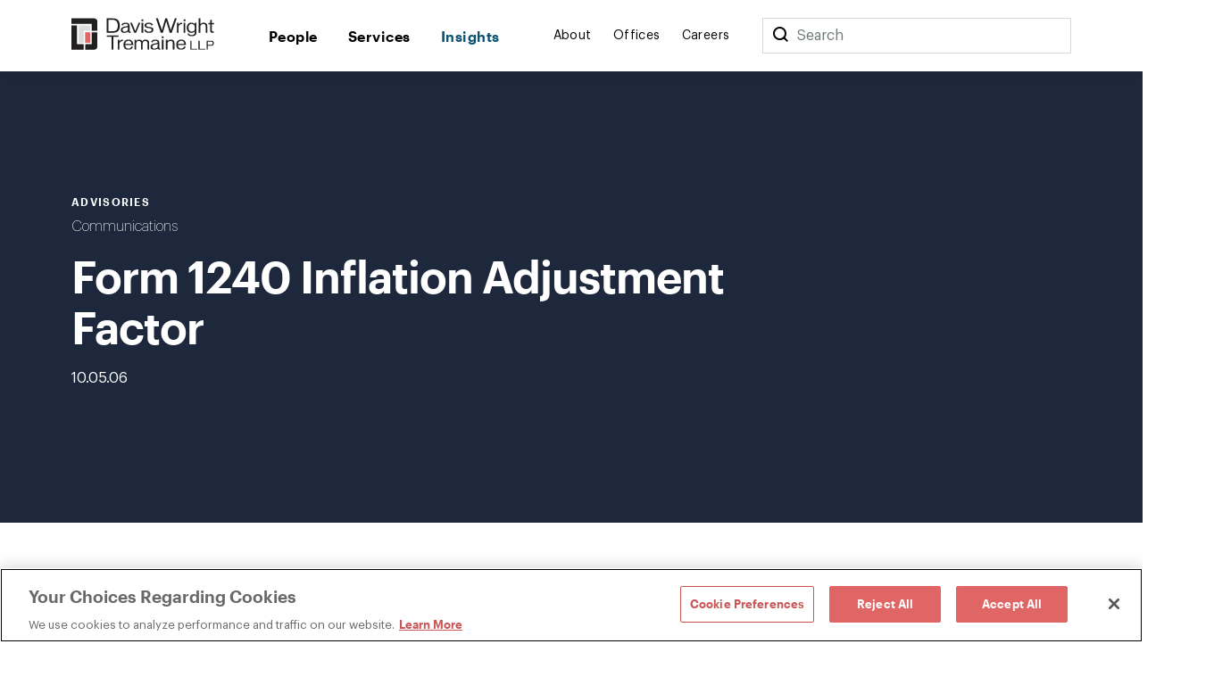

--- FILE ---
content_type: text/html; charset=utf-8
request_url: https://www.dwt.com/insights/2006/10/form-1240-inflation-adjustment-factor
body_size: 9457
content:



<!DOCTYPE html>
<html lang="en">
<head>
    


    <!-- OneTrust Cookies Consent Notice start -->
    <script src="https://cdn.cookielaw.org/scripttemplates/otSDKStub.js" type="text/javascript" charset="UTF-8" data-domain-script="660cb1f1-c56d-4e99-bf7e-ca4157399d16"></script>
    <script type="text/javascript" src="https://cdn.cookielaw.org/consent/660cb1f1-c56d-4e99-bf7e-ca4157399d16/OtAutoBlock.js"></script>
    <script type="text/javascript">
        function OptanonWrapper() { }
    </script>
    <!-- OneTrust Cookies Consent Notice end -->



<!-- Google Tag Manager -->
<script>
    (function (w, d, s, l, i) {
        w[l] = w[l] || []; w[l].push({
            'gtm.start':
                new Date().getTime(), event: 'gtm.js'
        }); var f = d.getElementsByTagName(s)[0],
            j = d.createElement(s), dl = l != 'dataLayer' ? '&l=' + l : ''; j.async = true; j.src =
                '//www.googletagmanager.com/gtm.js?id=' + i + dl; f.parentNode.insertBefore(j, f);
    })(window, document, 'script', 'dataLayer', 'GTM-N9K5SG');
</script>
<!-- End Google Tag Manager -->


<meta charset="utf-8" />
<meta name="viewport" content="width=device-width, initial-scale=1" />

<title>Form 1240 Inflation Adjustment Factor | Insights | Davis Wright Tremaine</title>
<link rel="canonical" href="https://www.dwt.com/insights/2006/10/form-1240-inflation-adjustment-factor" />
<meta name="title" content="Form 1240 Inflation Adjustment Factor" />
<meta name="description" content="The FCC has announced that the official inflation factor for the&amp;nbsp;2nd Quarter of 2006 is 3.31%. The previous inflation factors for the Form 1240 are as follows:




Quarter
Percent
&amp;nbsp;
Quarter
Percent


3rd Quarter 1995
&amp;nbsp;2.22%
&amp;nbsp;
1st Quarter 2001
&amp;nbsp;3.23%


4th " />
<meta name="keywords" content=""/>


<meta property="og:url" content="https://www.dwt.com/insights/2006/10/form-1240-inflation-adjustment-factor" />
<meta property="og:type" content="website" />
<meta property="og:title" content="Form 1240 Inflation Adjustment Factor | Insights | Davis Wright Tremaine" />
<meta property="og:description" content="The FCC has announced that the official inflation factor for the&amp;nbsp;2nd Quarter of 2006 is 3.31%. The previous inflation factors for the Form 1240 are as follows:




Quarter
Percent
&amp;nbsp;
Quarter
Percent


3rd Quarter 1995
&amp;nbsp;2.22%
&amp;nbsp;
1st Quarter 2001
&amp;nbsp;3.23%


4th " />

    <meta property="og:image" content="https://www.dwt.com/-/media/images/general/2024_dwt_social-card_d.png?rev=3cbd51c0d23947028213d6c4b8a58f87&amp;hash=B31D8C503C79D862B4D05F5FD7895D5D" />

<meta name="twitter:card" content="summary_large_image">
<meta name="twitter:site" content="">
<meta name="twitter:title" content="Form 1240 Inflation Adjustment Factor | Insights | Davis Wright Tremaine">
<meta name="twitter:description" content="The FCC has announced that the official inflation factor for the&amp;nbsp;2nd Quarter of 2006 is 3.31%. The previous inflation factors for the Form 1240 are as follows:




Quarter
Percent
&amp;nbsp;
Quarter
Percent


3rd Quarter 1995
&amp;nbsp;2.22%
&amp;nbsp;
1st Quarter 2001
&amp;nbsp;3.23%


4th ">

    <meta name="twitter:image:src" content="https://www.dwt.com/-/media/images/general/2024_dwt_social-card_d.png?rev=3cbd51c0d23947028213d6c4b8a58f87&amp;hash=B31D8C503C79D862B4D05F5FD7895D5D">

<!-- Searchblox Section-->
<meta name="oni_name" content="Form 1240 Inflation Adjustment Factor">

<meta name="oni_itemid" content="aac52696-e916-48d7-a4f4-3b09dad199bc">

    <meta name="oni_section" content="insights">


    <meta name="oni_entitytype" content="Advisories">

    <meta name="oni_language" content="en" />

    <meta name="oni_attachedfilters" content="f230b0a5ffa94ecda8ed7f2d70d7f650">


<link rel="stylesheet" href="/assets/public/main.v-23reiaqa8wsh8nuytnzisq.css">
<link rel="stylesheet" media="print" href="/assets/public/print.v-nydnpzh34qivmne8prgw.css">



<link rel="icon" href="/favicon.ico?v=2" type="image/x-icon">
<link rel="icon" sizes="128×128" href="/assets/public/images/icon-128x128.png">
<link rel="icon" sizes="192×192" href="/assets/public/images/icon-192x192.png">
<link rel="apple-touch-icon" href="/assets/public/images/icon-120x120.png">
<link rel="apple-touch-icon" sizes="120×120" href="/assets/public/images/icon-120x120.png">
<link rel="apple-touch-icon" sizes="152×152" href="/assets/public/images/icon-152x152.png">
<link rel="apple-touch-icon" sizes="180×180" href="/assets/public/images/icon-180x180.png">

</head>
<body>
    

<!-- Google Tag Manager (noscript) -->
<noscript>
    <iframe src="//www.googletagmanager.com/ns.html?id=GTM-N9K5SG" height="0" width="0" style="display:none;visibility:hidden"></iframe>
</noscript>
<!-- End Google Tag Manager (noscript) -->


    <div class="app" id="app" style="height:100%">
        <!--stopindex-->
<div role="navigation" aria-labelledby="skip-to"><a class="visually-hidden" href="#main-content" id="skip-to" tabindex="1">Skip to content</a></div>
<div is="navbar" inline-template="inline-template">
    <div class="navbar__wrapper">
        <header class="navbar navbar--fixed">
            
<!--stopindex-->
<!--startindex-->
            <div class="navbar__container container">
                <div class="navbar__left">
                    <a class="navbar__brand" href="/" aria-label="Davis Wright Tremaine LLP">
                        <img class="navbar__brand-image" src="/-/media/images/build/logo.svg?rev=a642d49ff7094638a577a6aaff14581c&amp;hash=35ACD3255249F39EBD0AFFB8134EB7F2" alt="DWT logo" />
                    </a>
                </div>
                <div role="navigation" aria-label="main" class="navbar__center">
                    <div class="navbar__links">
                            <a class="navbar__link navbar__link--primary" href="/people" target="" v-bind:class="primaryLinkClasses('/people')">
                                People
                            </a>
                            <a class="navbar__link navbar__link--primary" href="/expertise" target="" v-bind:class="primaryLinkClasses('/expertise')">
                                Services
                            </a>
                            <a class="navbar__link navbar__link--primary" href="/insights" target="" v-bind:class="primaryLinkClasses('/insights')">
                                Insights
                            </a>
                    </div>
                </div>
                <div role="navigation" aria-label="main" class="navbar__right">
                    <div class="navbar__links">
                            <a class="navbar__link navbar__link--secondary" href="/about" target="" v-bind:class="primaryLinkClasses('/about')">
                                About
                            </a>
                            <a class="navbar__link navbar__link--secondary" href="/offices" target="" v-bind:class="primaryLinkClasses('/offices')">
                                Offices
                            </a>
                            <a class="navbar__link navbar__link--secondary" href="/careers" target="" v-bind:class="primaryLinkClasses('/careers')">
                                Careers
                            </a>
                    </div>
                    <div class="navbar-search">
                        <div class="navbar-search__container">
                            <button class="navbar__link--secondary" aria-label="Search">
                                <span class="navbar__icon icon icon__search navbar__icon__search" v-on:click="search()"></span>
                            </button>
                            <form class="searchbar navbar-search__searchbar" v-on:submit.prevent="search()">
                                <div class="searchbar__left">
                                    <label class="visually-hidden" for="searchbar">Search</label>
                                    <input id="searchbar" class="searchbar__input" v-model="query" type="search" ref="searchInput" />
                                    <span class="searchbar__placeholder" v-if="query.length === 0">Search</span>
                                </div>
                            </form>
                        </div>
                    </div>
                    <div class="navbar__menu">
                        <button class="navbar__menu-button" v-bind:aria-expanded="isMenuOpen ? 'true' : 'false'" aria-label="Toggle Menu" v-on:click="toggleMenu()">
                            <span class="navbar__icon icon" v-bind:class="menuIconClasses"></span>
                        </button>
                    </div>
                </div>
            </div>
        </header>
        <div class="menu menu--navbar-above" v-cloak="v-cloak" v-bind:class="menuClasses" v-tabbable="isMenuOpen">
            <div class="menu__content">
                <div class="menu__links menu__links--primary">
                        <div class="menu__link-item menu__link-item--primary">
                            <a class="menu__link menu__link--primary" href="/people" target="">
                                People
                            </a>
                        </div>
                        <div class="menu__link-item menu__link-item--primary">
                            <a class="menu__link menu__link--primary" href="/expertise" target="">
                                Services
                            </a>
                        </div>
                        <div class="menu__link-item menu__link-item--primary">
                            <a class="menu__link menu__link--primary" href="/insights" target="">
                                Insights
                            </a>
                        </div>
                </div>
                <div class="menu__links menu__links--secondary">
                        <div class="menu__link-item menu__link-item--secondary">
                            <a class="menu__link menu__link--secondary" href="/about" target="">
                                About
                            </a>
                        </div>
                        <div class="menu__link-item menu__link-item--secondary">
                            <a class="menu__link menu__link--secondary" href="/offices" target="">
                                Offices
                            </a>
                        </div>
                        <div class="menu__link-item menu__link-item--secondary">
                            <a class="menu__link menu__link--secondary" href="/careers" target="">
                                Careers
                            </a>
                        </div>
                </div>
                <div class="menu__search">
                    <form class="searchbar searchbar--dark" v-on:submit.prevent="search()">
                        <div class="searchbar__left">
                            <label class="visually-hidden" for="menu-search">Menu Search</label>
                            <input id="menu-search" class="searchbar__input" v-model="query" type="search" />
                            <span class="searchbar__placeholder" v-if="query.length === 0">Search</span>
                        </div>
                        <div class="searchbar__right">
                            <button aria-label="Perform Search" class="searchbar__button">
                                <span aria-hidden="true" class="searchbar__icon icon icon__search"></span>
                                <span class="visually-hidden"> Perform Search </span>
                            </button>
                        </div>
                    </form>
                </div>
            </div>
        </div>
        <div class="search" v-bind:class="searchClasses" v-tabbable="isSearchOpen"></div>
    </div>
</div>
<!--startindex-->
<div id="main-content"></div>

        <div role="main" class="">
            <div class="navbar__page insight-detail" v-tabbable="!isAnyMenuOpen">
    <section class="page-hero color__navy " style="">
    <div class="page-hero__container">
        <div class="page-hero__left">
                <div class="page-hero__content__eyebrow">
Advisories                </div>
                            <div class="page-hero__subtitle">
                    <a href="/expertise/industries/communications" target="_self" aria-label="">
                        Communications
                    </a>                    
                </div>
            <div class="page-hero__details">
                <div class="page-hero__text">
                    <h1 class="page-hero__text--content">
                        Form 1240 Inflation Adjustment Factor
                    </h1>
                </div>
                                    <div class="page-hero__text">
                                                    <div class="page-hero__date">
                                10.05.06
                            </div>
                    </div>
            </div>
        </div>
    </div>
</section>
    <div class="container container--content-page">
        <section class="section section--component">
            <div class="section__aside">
                <!--stopindex-->
<div class="link-list">
    <div class="link-list__links">
    <div is="share" inline-template="inline-template">
        <div class="share-links">
            <span class="icon icon__share">Share</span>
            <div class="share-links__links">
                    <a class="share-links__links__link icon" v-bind:class="'icon__twitter'" href="https://twitter.com/intent/tweet?url=Form+1240+Inflation+Adjustment+Factor&amp;text=https%3a%2f%2fwww.dwt.com%2finsights%2f2006%2f10%2fform-1240-inflation-adjustment-factor" target="_blank" aria-label="Click to share URL on Twitter."></a>
                                    <a class="share-links__links__link icon" v-bind:class="'icon__facebook'" href="https://www.facebook.com/sharer/sharer.php?u=https%3a%2f%2fwww.dwt.com%2finsights%2f2006%2f10%2fform-1240-inflation-adjustment-factor" target="_blank" aria-label="Click to share URL on Facebook."></a>
                                    <a class="share-links__links__link icon" v-bind:class="'icon__linkedin'" href="https://www.linkedin.com/shareArticle?mini=true&amp;url=https%3a%2f%2fwww.dwt.com%2finsights%2f2006%2f10%2fform-1240-inflation-adjustment-factor&amp;title=Form+1240+Inflation+Adjustment+Factor" target="_blank" aria-label="Click to share URL on LinkedIn."></a>
            </div>
        </div>
    </div>
        <a href="#print" class="link link--has-icon icon icon__print" onclick="window.print()">
            Print this page
        </a>
    </div>
</div>
<!--startindex-->
            </div>
            <div class="section__main">
                <div is="rich-text" inline-template="inline-template">
                    <div class="rich-text rich-text--list-spacing">
                        <p>The FCC has announced that the official inflation factor for the&nbsp;2nd Quarter of 2006 is 3.31%. The previous inflation factors for the Form 1240 are as follows:</p>
<div align="center">
<table cellspacing="1" cellpadding="1" width="400" align="center" summary="" border="1">
<tbody>
<tr>
<td>Quarter</td>
<td>Percent</td>
<td>&nbsp;</td>
<td>Quarter</td>
<td>Percent</td>
</tr>
<tr>
<td>3rd Quarter 1995</td>
<td>&nbsp;2.22%</td>
<td>&nbsp;</td>
<td>1st Quarter 2001</td>
<td>&nbsp;3.23%</td>
</tr>
<tr>
<td>4th Quarter 1995</td>
<td>&nbsp;2.22%</td>
<td>&nbsp;</td>
<td>&nbsp;2nd Quarter 2001</td>
<td>&nbsp;2.08%</td>
</tr>
<tr>
<td>1st Quarter 1996</td>
<td>&nbsp;2.39%</td>
<td>&nbsp;</td>
<td>&nbsp;3rd Quarter 2001</td>
<td>&nbsp;2.25%</td>
</tr>
<tr>
<td>2nd Quarter 1996</td>
<td>&nbsp;2.22%</td>
<td>&nbsp;</td>
<td>&nbsp;4th Quarter 2001</td>
<td>&nbsp;(0.11%)</td>
</tr>
<tr>
<td>3rd Quarter 1996</td>
<td>&nbsp;2.21%</td>
<td>&nbsp;</td>
<td>&nbsp;1st Quarter 2002</td>
<td>&nbsp;1.21%</td>
</tr>
<tr>
<td>&nbsp;4th Quarter 1996</td>
<td>&nbsp;1.83%</td>
<td>&nbsp;</td>
<td>&nbsp;2nd Quarter 2002</td>
<td>&nbsp;1.24%</td>
</tr>
<tr>
<td>&nbsp;1st Quarter 1997</td>
<td>&nbsp;2.70%</td>
<td>&nbsp;</td>
<td>&nbsp;3rd Quarter 2002</td>
<td>&nbsp;1.02%</td>
</tr>
<tr>
<td>&nbsp;2nd Quarter 1997</td>
<td>&nbsp;1.77%</td>
<td>&nbsp;</td>
<td>&nbsp;4th Quarter 2002</td>
<td>&nbsp;1.78%</td>
</tr>
<tr>
<td>&nbsp;3rd Quarter 1997</td>
<td>&nbsp;1.43%</td>
<td>&nbsp;</td>
<td>&nbsp;1st Quarter 2003</td>
<td>&nbsp;2.39%</td>
</tr>
<tr>
<td>&nbsp;4th Quarter 1997</td>
<td>&nbsp;1.43%</td>
<td>&nbsp;</td>
<td>&nbsp;2nd Quarter 2003</td>
<td>&nbsp;1.00%</td>
</tr>
<tr>
<td>&nbsp;1st Quarter 1998</td>
<td>&nbsp;1.14%</td>
<td>&nbsp;</td>
<td>&nbsp;3rd Quarter 2003</td>
<td>&nbsp;1.66%</td>
</tr>
<tr>
<td>&nbsp;2nd Quarter 1998</td>
<td>&nbsp;0.82%</td>
<td>&nbsp;</td>
<td>&nbsp;4th Quarter 2003</td>
<td>&nbsp;1.50%</td>
</tr>
<tr>
<td>&nbsp;3rd Quarter 1998</td>
<td>&nbsp;1.00%</td>
<td>&nbsp;</td>
<td>&nbsp;1st Quarter 2004</td>
<td>&nbsp;2.84%</td>
</tr>
<tr>
<td>&nbsp;4th Quarter 1998</td>
<td>&nbsp;0.78%</td>
<td>&nbsp;</td>
<td>&nbsp;2nd Quarter 2004</td>
<td>&nbsp;3.23%</td>
</tr>
<tr>
<td>&nbsp;1st Quarter 1999</td>
<td>&nbsp;1.60%</td>
<td>&nbsp;</td>
<td>&nbsp;3rd Quarter 2004</td>
<td>&nbsp;1.43%</td>
</tr>
<tr>
<td>&nbsp;2nd Quarter 1999</td>
<td>&nbsp;1.35%</td>
<td>&nbsp;</td>
<td>&nbsp;4th Quarter 2004</td>
<td>&nbsp;2.26%</td>
</tr>
<tr>
<td>&nbsp;3rd Quarter 1999</td>
<td>&nbsp;1.04%</td>
<td>&nbsp;</td>
<td>&nbsp;1st Quarter 2005</td>
<td>&nbsp;2.89%</td>
</tr>
<tr>
<td>&nbsp;4th Quarter 1999</td>
<td>&nbsp;1.96%</td>
<td>&nbsp;</td>
<td>&nbsp;2nd Quarter 2005</td>
<td>&nbsp;2.57%</td>
</tr>
<tr>
<td>&nbsp;1st Quarter 2000</td>
<td>&nbsp;3.00%</td>
<td>&nbsp;</td>
<td>&nbsp;3rd Quarter 2005</td>
<td>&nbsp;3.31%</td>
</tr>
<tr>
<td>&nbsp;2nd Quarter 2000</td>
<td>&nbsp;2.40%</td>
<td>&nbsp;</td>
<td>&nbsp;4th Quarter 2005</td>
<td>&nbsp;3.47%</td>
</tr>
<tr>
<td>&nbsp;3rd Quarter 2000</td>
<td>&nbsp;1.62%</td>
<td>&nbsp;</td>
<td>1st Quarter 2006&nbsp;</td>
<td>&nbsp;3.12%</td>
</tr>
<tr>
<td>&nbsp;4th Quarter 2000</td>
<td>&nbsp;1.99%</td>
<td>&nbsp;</td>
<td>2nd Quarter 2006&nbsp;</td>
<td>&nbsp;3.31%</td>
</tr>
</tbody>
</table>
</div>
<p>&nbsp;</p>
<p>Please contact us if you would like additional information on the matters discussed above.</p>
                    </div>
                </div>
            </div>
        </section>
            <section class="section section--component">
        <div is="related-articles" inline-template="inline-template" v-bind:initial-state="{&quot;response&quot;:[{&quot;link&quot;:{&quot;Url&quot;:&quot;&quot;,&quot;Label&quot;:&quot;Read More&quot;,&quot;TargetOverride&quot;:&quot;&quot;,&quot;Class&quot;:&quot;&quot;,&quot;AriaLabel&quot;:&quot;&quot;,&quot;HasLink&quot;:false,&quot;Target&quot;:&quot;&quot;},&quot;image&quot;:{&quot;AltText&quot;:null,&quot;Url&quot;:null,&quot;IsIcon&quot;:false,&quot;HasImage&quot;:false},&quot;imageWide&quot;:{&quot;AltText&quot;:null,&quot;Url&quot;:null,&quot;IsIcon&quot;:false,&quot;HasImage&quot;:false},&quot;title&quot;:&quot;Panelist, \&quot;Concurrent Session A3: Pole Attachments Part Deux,\&quot; NARUC 2025 Annual Meeting and Education Conference, Sheraton Grand Seattle, Seattle&quot;,&quot;abstractText&quot;:null,&quot;type&quot;:&quot;Presentations&quot;,&quot;category&quot;:&quot;Communications&quot;,&quot;date&quot;:&quot;11.11.25&quot;,&quot;icon&quot;:{&quot;AltText&quot;:&quot;Presentation&quot;,&quot;Url&quot;:&quot;/-/media/images/refreshassets/publicationtypes/presentation.png?rev=550e69ebcd814a24adfb4ae006b3f4bb&amp;hash=B75E0F8CCAA513DC411A05448A652781&quot;,&quot;IsIcon&quot;:false,&quot;HasImage&quot;:true},&quot;colorTheme&quot;:&quot;theme-navy&quot;,&quot;isBar&quot;:true,&quot;ModalButton&quot;:null,&quot;HasModal&quot;:false,&quot;HasLink&quot;:false,&quot;isExternal&quot;:false,&quot;hasContent&quot;:true,&quot;imageCssClass&quot;:&quot;component-card__icon component-card__icon--cover&quot;,&quot;displayImage&quot;:{&quot;AltText&quot;:&quot;Presentation&quot;,&quot;Url&quot;:&quot;/-/media/images/refreshassets/publicationtypes/presentation.png?rev=550e69ebcd814a24adfb4ae006b3f4bb&amp;hash=B75E0F8CCAA513DC411A05448A652781&quot;,&quot;IsIcon&quot;:false,&quot;HasImage&quot;:true}},{&quot;link&quot;:{&quot;Url&quot;:&quot;&quot;,&quot;Label&quot;:&quot;Read More&quot;,&quot;TargetOverride&quot;:&quot;&quot;,&quot;Class&quot;:&quot;&quot;,&quot;AriaLabel&quot;:&quot;&quot;,&quot;HasLink&quot;:false,&quot;Target&quot;:&quot;&quot;},&quot;image&quot;:{&quot;AltText&quot;:null,&quot;Url&quot;:null,&quot;IsIcon&quot;:false,&quot;HasImage&quot;:false},&quot;imageWide&quot;:{&quot;AltText&quot;:null,&quot;Url&quot;:null,&quot;IsIcon&quot;:false,&quot;HasImage&quot;:false},&quot;title&quot;:&quot;Moderator, \&quot;Industry Discussion of Resiliency,\&quot; Earth, Wind, and Fire: Utility Disaster Response and Preparedness&quot;,&quot;abstractText&quot;:null,&quot;type&quot;:&quot;Presentations&quot;,&quot;category&quot;:&quot;Communications&quot;,&quot;date&quot;:&quot;09.18.25&quot;,&quot;icon&quot;:{&quot;AltText&quot;:&quot;Presentation&quot;,&quot;Url&quot;:&quot;/-/media/images/refreshassets/publicationtypes/presentation.png?rev=550e69ebcd814a24adfb4ae006b3f4bb&amp;hash=B75E0F8CCAA513DC411A05448A652781&quot;,&quot;IsIcon&quot;:false,&quot;HasImage&quot;:true},&quot;colorTheme&quot;:&quot;theme-navy&quot;,&quot;isBar&quot;:true,&quot;ModalButton&quot;:null,&quot;HasModal&quot;:false,&quot;HasLink&quot;:false,&quot;isExternal&quot;:false,&quot;hasContent&quot;:true,&quot;imageCssClass&quot;:&quot;component-card__icon component-card__icon--cover&quot;,&quot;displayImage&quot;:{&quot;AltText&quot;:&quot;Presentation&quot;,&quot;Url&quot;:&quot;/-/media/images/refreshassets/publicationtypes/presentation.png?rev=550e69ebcd814a24adfb4ae006b3f4bb&amp;hash=B75E0F8CCAA513DC411A05448A652781&quot;,&quot;IsIcon&quot;:false,&quot;HasImage&quot;:true}},{&quot;link&quot;:{&quot;Url&quot;:&quot;&quot;,&quot;Label&quot;:&quot;Read More&quot;,&quot;TargetOverride&quot;:&quot;&quot;,&quot;Class&quot;:&quot;&quot;,&quot;AriaLabel&quot;:&quot;&quot;,&quot;HasLink&quot;:false,&quot;Target&quot;:&quot;&quot;},&quot;image&quot;:{&quot;AltText&quot;:null,&quot;Url&quot;:null,&quot;IsIcon&quot;:false,&quot;HasImage&quot;:false},&quot;imageWide&quot;:{&quot;AltText&quot;:null,&quot;Url&quot;:null,&quot;IsIcon&quot;:false,&quot;HasImage&quot;:false},&quot;title&quot;:&quot;Panelist, \&quot;Joint Use Legal Forum: What&#39;s Ahead for Utilities, Attachers &amp; Partners,\&quot; West Energy Institute 2025, Salt Lake Marriott Downtown at City Creek, Salt Lake City, Utah&quot;,&quot;abstractText&quot;:null,&quot;type&quot;:&quot;Presentations&quot;,&quot;category&quot;:&quot;Communications&quot;,&quot;date&quot;:&quot;09.11.25&quot;,&quot;icon&quot;:{&quot;AltText&quot;:&quot;Presentation&quot;,&quot;Url&quot;:&quot;/-/media/images/refreshassets/publicationtypes/presentation.png?rev=550e69ebcd814a24adfb4ae006b3f4bb&amp;hash=B75E0F8CCAA513DC411A05448A652781&quot;,&quot;IsIcon&quot;:false,&quot;HasImage&quot;:true},&quot;colorTheme&quot;:&quot;theme-navy&quot;,&quot;isBar&quot;:true,&quot;ModalButton&quot;:null,&quot;HasModal&quot;:false,&quot;HasLink&quot;:false,&quot;isExternal&quot;:false,&quot;hasContent&quot;:true,&quot;imageCssClass&quot;:&quot;component-card__icon component-card__icon--cover&quot;,&quot;displayImage&quot;:{&quot;AltText&quot;:&quot;Presentation&quot;,&quot;Url&quot;:&quot;/-/media/images/refreshassets/publicationtypes/presentation.png?rev=550e69ebcd814a24adfb4ae006b3f4bb&amp;hash=B75E0F8CCAA513DC411A05448A652781&quot;,&quot;IsIcon&quot;:false,&quot;HasImage&quot;:true}}]}">
            <div class="related-articles">
                <h2 class="related-articles__header">
                    Related Articles
                </h2>
                <div class="related-articles-container component-card-container component-card-container--full">
                    <component-card-item v-for="(card, index) in results"
                     v-bind:card="card"
                     v-bind:bar="'v-bind:bar'"
                     v-bind:hidetype="''"
                     v-bind:key="'InsightSearchResult-' + index">
</component-card-item>
                </div>
            </div>
        </div>
    </section>

    </div>
</div>
        </div>
        <footer class="footer">    
    <!--stopindex-->
    <div class="footer__container footer__top">
        <div class="footer__row footer__row--flex">
            <img src="/-/media/images/build/logobugwhite.svg?rev=98f81b739bda46d58711e78ef83cde3b&amp;hash=500FBF645C8132F8F23058E4E41AB282" alt="DWT logo" class="footer__logo">

                <div class="footer__copyright footer__desktop footer__faded">
                    ©1996-2026 Davis Wright Tremaine LLP. ALL RIGHTS RESERVED. Attorney Advertising. Not intended as legal advice. Prior results do not guarantee a similar outcome.
                </div>
        </div>
        <div class="footer__row footer__row--flex">

            <div class="footer__links">
                <div class="footer__link-column">
                        <a aria-label="Media Kit" href="/gcp/brand" target="" class="link footer__link">
                            Media Kit
                        </a>
                        <a aria-label="Affiliations" href="/gcp/affiliations" target="" class="link footer__link">
                            Affiliations
                        </a>
                        <a aria-label="Legal notices " href="/gcp/legal-notices" target="" class="link footer__link">
                            Legal notices 
                        </a>
                    <!-- OneTrust Cookies Settings button start -->
                    <button id="ot-sdk-btn" class="link footer__link ot-sdk-show-settings" aria-label="Cookie Preferences">Cookie Choices</button>
                    <!-- OneTrust Cookies Settings button end -->
                </div>
                <div class="footer__link-column">
                        <a aria-label="Privacy policy" href="/gcp/privacy-policy" target="" class="link footer__link">
                            Privacy policy
                        </a>
                        <a aria-label="Employees" href="/GCP/Employee-Login" target="" class="link footer__link">
                            Employees
                        </a>
                        <a aria-label="DWT Collaborate" href="https://collaborate.dwt.com/" target="_blank" class="link footer__link">
                            DWT Collaborate
                        </a>
                        <a aria-label="EEO" href="/gcp/eeo" target="" class="link footer__link">
                            EEO
                        </a>
                </div>
            </div>
        </div>
        <div class="footer__row footer__row--flex">
                <div class="footer__form searchbar searchbar--no-padding">
                    <div class="searchbar__left footer__form-left">
                        <a class="button button--white" href="https://dwt.pages.dealcloud.intapp.com/subscriptions.html" target="_blank">
                            SUBSCRIBE
                        </a>
                    </div>
                </div>
            <div class="footer__social-links footer__desktop">
                    <a aria-label="LinkedIn" href="https://www.linkedin.com/company/davis-wright-tremaine-llp/" target="_blank" class="footer__social-link icon icon__linkedin"></a>
                    <a aria-label="Instagram" href="https://www.instagram.com/dwtlaw/?hl=en" target="_blank" class="footer__social-link icon icon__instagram"></a>
            </div>
            <div class="footer__social-links footer__mobile">
                    <a aria-label="LinkedIn" href="https://www.linkedin.com/company/davis-wright-tremaine-llp/" target="_blank" class="footer__social-link icon icon__linkedin"></a>
                    <a aria-label="Instagram" href="https://www.instagram.com/dwtlaw/?hl=en" target="_blank" class="footer__social-link icon icon__instagram"></a>
            </div>
        </div>

            <div class="footer__copyright footer__mobile footer__faded">
                ©1996-2026 Davis Wright Tremaine LLP. ALL RIGHTS RESERVED. Attorney Advertising. Not intended as legal advice. Prior results do not guarantee a similar outcome.
            </div>
    </div>
    <!--startindex-->
</footer>

        <script type="text/template" id="professional-listing">
    <div class="professional-listing vue-transition__fade">
        <a class="professional-listing__link" v-bind:href="person.url">
            <span class="professional-listing__name" v-html="person.name"></span>
            <span v-if="person.title"> - </span>
            <span class="professional-listing__title" v-html="person.title"></span>
        </a>
        <div class="professional-listing__sub">
            <div class="professional-listing__sub-line">
                <span class="professional-listing__item" v-html="person.office"></span>
                <span v-if="person.phone &amp;&amp; person.office"> | </span>
                <a class="professional-listing__item" v-html="person.phone"></a>
            </div>
            <div class="professional-listing__sub-line">
                <a class="professional-listing__item" v-html="person.email"></a>
            </div>
        </div>
    </div>
</script>
<script type="text/template" id="service-listing">
    <div class="service-listing">
        <a class="service-listing__link" v-bind:href="service.url">
            <span class="service-listing__name" v-html="service.name"></span>
            <span v-if="service.type"> - </span>
            <span class="service-listing__title" v-html="service.type"></span>
        </a>
        <div class="service-listing__sub">
            <div class="service-listing__sub-line">
                <div class="service-listing__description" v-html="service.description"></div>
            </div>
        </div>
    </div>
</script>
<script type="text/template" id="insight-listing">
    <div class="insight-listing">
        <a class="insight-listing__link" v-bind:href="insight.url">
            <span class="insight-listing__title" v-html="insight.title"></span>
        </a>
    </div>
</script>
<script type="text/template" id="insight-card">
    <div class="insight-card" v-bind:class="insight.color">
         <div v-if="related"
              class="insight-card__bar"
              v-bind:class="'insight-card__bar--' + insight.type">
         </div>

        <a v-if="insight.url && !related"
           class="insight-card__image"
           v-bind:class="{ 'component-card__image': insight.isIcon }"
           v-bind:href="insight.url"
           v-bind:style="{ backgroundImage: 'url(' + insight.image + ')' }">
        </a>
        <div v-if="!insight.url && !related"
             class="insight-card__image component-card__image"
             v-bind:class="{ 'component-card__image': insight.isIcon }"
             v-bind:style="{ backgroundImage: 'url(' + insight.image + ')' }">
        </div>

        <div class="insight-card__type" 
             v-if="insight.type" 
             v-text="insight.type">
        </div>
        <div class="insight-card__category" 
             v-if="insight.category" 
             v-text="insight.category">
        </div>
        <a class="insight-card__title"
           v-if="insight.url"
           v-bind:href="insight.url"
           v-html="insight.title">
        </a>
        <div class="insight-card__title"
           v-if="!insight.url"           
           v-html="insight.title">
        </div>
        <a class="link insight-card__more" 
           v-if="insight.url && insight.more" 
           v-bind:href="insight.url" 
           v-bind:class="(insight.isExternal? 'link--external' : '')" 
           v-text="insight.more">
        </a>        
    </div>
</script>
<script type="text/template" id="experience-item">
    <div class="experience__item">
        <h4 class="experience__label" v-html="experience.Name"></h4>
        <div class="experience__content">
            <div class="rich-text--smaller" v-html="experience.Abstract"></div>
        </div>
    </div>
</script>
<script type="text/template" id="contact-card">
    <div class="contact-card" v-if="contact.hasContent">
        <a class="contact-card__image" v-bind:href="contact.url" v-if="contact.image && contact.image.HasImage">
            <img v-bind:src="contact.image.Url" v-bind:alt="contact.image.AltText" />
        </a>
        <div class="contact-card__top-content">
            <a class="contact-card__name" v-if="contact.name" v-html="contact.name" v-bind:href="contact.url"></a>
            <div class="contact-card__title" v-if="contact.title">
                <a v-bind:href="contact.url" v-html="contact.title"></a>
            </div>
            <div class="contact-card__subtitle" v-if="contact.subtitle" v-html="contact.subtitle"></div>
            <div class="contact-card__subtitle" v-if="contact.secondarysubtitle" v-html="contact.secondarysubtitle"></div>
        </div>
        <div class="contact-card__text contact-card__city" v-if="contact.offices && contact.offices.length > 0">
            <a v-for="office, index in contact.offices" v-bind:key="'Office-' + index" class="contact-card__city__link" v-bind:href="office.Url" v-bind:target="office.Target" v-bind:aria-label="office.AriaLabel" v-html="office.Label"></a>
        </div>
        <div class="contact-card__text contact-card__phone" v-for="phone, index in contact.phones" v-bind:key="'ContactPhone-' + index">
            <a v-bind:href="'tel:' + phone" v-html="phone"></a>            
        </div>        
        <div is="email-disclaimer-cta" inline-template="inline-template" v-bind:email="contact.email">
            <button class="contact-card__text contact-card__email" v-on:click="toggleModal" v-if="email" v-html="email"></button>
        </div>
    </div>
</script>
<script type="text/template" id="component-card-item">
    <div class="component-card" v-bind:class="card.colorTheme">
        <div class="component-card__bar" v-if="card.isBar"></div>
        <a v-bind:class="card.imageCssClass" v-else-if="card.link.HasLink" v-bind:href="card.link.Url" v-bind:target="card.link.Target" v-bind:style="{ backgroundImage: 'url(' + card.displayImage.Url + ')' }">
            <span class="visually-hidden" v-html="card.displayImage.AltText"></span>
        </a>
        <div v-bind:class="card.imageCssClass" v-else-if="!card.link.HasLink" v-bind:style="{ backgroundImage: 'url(' + card.displayImage.Url + ')' }"></div>
        <div class="component-card__date" v-if="card.date" v-html="card.date"></div>
        <div class="component-card__type" v-if="card.type && !hidetype" v-html="card.type"></div>
        <div class="component-card__category" v-if="card.category" v-html="card.category"></div>
        <a v-if="card.title && card.link.HasLink" v-bind:href="card.link.Url" v-bind:target="card.link.Target" class="component-card__title" v-html="card.title"></a>
        <div v-if="card.title && !card.link.HasLink" class="component-card__title" v-html="card.title"></div>
        <div class="component-card__content" v-if="card.content" v-html="card.content"></div>
        <a v-bind:aria-label="'Goes to ' + card.title" v-if="card.link.HasLink" class="link component-card__more" v-bind:href="card.link.Url" v-bind:target="card.link.Target" v-bind:class="(card.isExternal ? 'link--external' : '')">
            <span  v-html="card.link.Label"></span>
            <span class="visually-hidden" v-if="card.isExternal">External Link</span>
        </a>
    </div>
</script>
<script type="text/template" id="sitesearch-listing">
    <div class="sitesearch-listing">
        <a class="sitesearch-listing__link" v-if="!!sitesearchresult.url" v-bind:href="sitesearchresult.url">
            <span class="sitesearch-listing__name" v-bind:class="sitesearchresult.colorTheme" v-html="sitesearchresult.title"></span>
            <span v-if="sitesearchresult.type"> - </span>
            <span class="sitesearch-listing__title" v-html="sitesearchresult.type"></span>
        </a>
        <div v-if="!sitesearchresult.url">
            <span class="sitesearch-listing__name" v-bind:class="sitesearchresult.colorTheme" v-html="sitesearchresult.title"></span>
            <span v-if="sitesearchresult.type"> - </span>
            <span class="sitesearch-listing__title" v-html="sitesearchresult.type"></span>
        </div>
        <div class="sitesearch-listing__sub">
            <div class="sitesearch-listing__sub-line"> 
                <div class="sitesearch-listing__description" v-html="sitesearchresult.excerpt"></div>
            </div>
        </div>
    </div>
</script>
<div is="modal" inline-template>
    <transition name="fade">
        <div class="modal" v-if="modalState.openModal" v-cloak>
            <div class="modal__inner">
                <span v-on:click="closeModal()">
                    <span aria-hidden="true" class="modal__close icon icon__close"></span>
                    <span class="visually-hidden">Close</span>
                </span>
                <div class="modal__inner__text rich-text" v-html="modalState.text"></div>
            </div>
        </div>
    </transition>
</div>
<div is="email-disclaimer" inline-template>
    <transition name="fade">
        <div class="modal" v-if="disclaimerState.openModal" v-cloak>
            <div class="modal__inner">
                <span v-on:click="close">
                    <span aria-hidden="true" class="modal__close icon icon__close"></span>
                    <span class="visually-hidden">Close</span>
                </span>                
                <div class="modal__inner__text rich-text rich-text--blue">
                    <p>CAUTION - Before you proceed, please note: By clicking "accept" you agree that our review of the information contained in your e-mail and any attachments will not create an attorney-client relationship, and will not prevent any lawyer in our firm from representing a party in any matter where that information is relevant, even if you submitted the information in good faith to retain us. </p>
                </div>   
                <div>
                    <button class="button" v-on:click="accept">
                        I Accept
                    </button>
                    <button class="button" v-on:click="close">
                        I Decline
                    </button>
                </div>
            </div>
        </div>
    </transition>
</div>

    </div>

        <script src="/assets/public/main.v-cfqeh9kgsedth3zl3kyla.js"></script>
<script type="text/javascript">
    /*<![CDATA[*/
    (function()
    {
        var sz = document.createElement('script'); sz.type = 'text/javascript'; sz.async = true;
        sz.src = 'https://siteimproveanalytics.com/js/siteanalyze_1503.js';
        var s = document.getElementsByTagName('script')[0]; s.parentNode.insertBefore(sz, s);
    }
    )();
    /*]]>*/
</script>        <script>
            document.cookie = "OptanonConsent=; expires=Fri, 01 Dec 2023 00:00:00 UTC; path=/; domain=.www.dwt.com;";
            document.cookie = "OptanonAlertBoxClosed=; expires=Fri, 01 Dec 2023 00:00:00 UTC; path=/; domain=.www.dwt.com;";
        </script>
</body>
</html>

--- FILE ---
content_type: text/css
request_url: https://www.dwt.com/assets/public/main.v-23reiaqa8wsh8nuytnzisq.css
body_size: 38284
content:
@charset "UTF-8";@font-face{font-family:"Graphik";src:url("/assets/public/fonts/Graphik-Extralight.woff2") format("woff2"),url("/assets/public/fonts/Graphik-Extralight.woff") format("woff"),url("/assets/public/fonts/Graphik-Extralight.ttf") format("truetype"),url("/assets/public/fonts/Graphik-Extralight.svg#Graphik") format("svg");font-weight:200;font-style:normal}@font-face{font-family:"Graphik";src:url("/assets/public/fonts/Graphik-ExtralightItalic.woff2") format("woff2"),url("/assets/public/fonts/Graphik-ExtralightItalic.woff") format("woff"),url("/assets/public/fonts/Graphik-ExtralightItalic.ttf") format("truetype"),url("/assets/public/fonts/Graphik-ExtralightItalic.svg#Graphik") format("svg");font-weight:200;font-style:italic}@font-face{font-family:"Graphik";src:url("/assets/public/fonts/Graphik-Light.woff2") format("woff2"),url("/assets/public/fonts/Graphik-Light.woff") format("woff"),url("/assets/public/fonts/Graphik-Light.ttf") format("truetype"),url("/assets/public/fonts/Graphik-Light.svg#Graphik") format("svg");font-weight:300;font-style:normal}@font-face{font-family:"Graphik";src:url("/assets/public/fonts/Graphik-LightItalic.woff2") format("woff2"),url("/assets/public/fonts/Graphik-LightItalic.woff") format("woff"),url("/assets/public/fonts/Graphik-LightItalic.ttf") format("truetype"),url("/assets/public/fonts/Graphik-LightItalic.svg#Graphik") format("svg");font-weight:300;font-style:italic}@font-face{font-family:"Graphik";src:url("/assets/public/fonts/Graphik-Regular.woff2") format("woff2"),url("/assets/public/fonts/Graphik-Regular.woff") format("woff"),url("/assets/public/fonts/Graphik-Regular.ttf") format("truetype"),url("/assets/public/fonts/Graphik-Regular.svg#Graphik") format("svg");font-weight:400;font-style:normal}@font-face{font-family:"Graphik";src:url("/assets/public/fonts/Graphik-RegularItalic.woff2") format("woff2"),url("/assets/public/fonts/Graphik-RegularItalic.woff") format("woff"),url("/assets/public/fonts/Graphik-RegularItalic.ttf") format("truetype"),url("/assets/public/fonts/Graphik-RegularItalic.svg#Graphik") format("svg");font-weight:400;font-style:italic}@font-face{font-family:"Graphik";src:url("/assets/public/fonts/Graphik-Semibold.woff2") format("woff2"),url("/assets/public/fonts/Graphik-Semibold.woff") format("woff"),url("/assets/public/fonts/Graphik-Semibold.ttf") format("truetype"),url("/assets/public/fonts/Graphik-Semibold.svg#Graphik") format("svg");font-weight:600;font-style:normal}@font-face{font-family:"Graphik";src:url("/assets/public/fonts/Graphik-SemiboldItalic.woff2") format("woff2"),url("/assets/public/fonts/Graphik-SemiboldItalic.woff") format("woff"),url("/assets/public/fonts/Graphik-SemiboldItalic.ttf") format("truetype"),url("/assets/public/fonts/Graphik-SemiboldItalic.svg#Graphik") format("svg");font-weight:600;font-style:italic}@keyframes minimalDropdownFadeIn{0%{opacity:0;transform:translate3d(0,-50%,0)}100%{opacity:1;transform:translate3d(0,0,0)}}@keyframes homepageArrowFadeIn{0%{opacity:0}80%{opacity:0}100%{opacity:1}}.fade-enter-active,.fade-leave-active{transition:opacity .5s}.fade-enter,.fade-leave-to{opacity:0}html,body{height:100%;scroll-margin-top:5rem}:target{scroll-margin-top:5rem}body{margin:0;font-size:16PX;font-family:"Graphik",-apple-system,BlinkMacSystemFont,"Segoe UI",Roboto,Oxygen,Ubuntu,Cantarell,"Open Sans","Helvetica Neue",sans-serif}div,section{box-sizing:border-box}h1,h2,h3,h4,h5,h6,p{margin:0;font-size:1rem;font-weight:normal}a,input,button{color:inherit;display:inline-block;box-sizing:border-box;-webkit-appearance:none;font:inherit;text-decoration:none;text-align:left;cursor:pointer;line-height:1;background:rgba(0,0,0,0);border:0;padding:0}input[type=search]{-webkit-appearance:none}input[type=search]::-webkit-search-cancel-button{-webkit-appearance:none}form{margin:0}[v-cloak]{display:none !important}ol,ul{padding:0;margin:0;list-style:none}select{cursor:pointer;border:0;border-radius:0;margin:0;box-sizing:border-box;-webkit-appearance:none;-moz-appearance:none;-o-appearance:none;appearance:none}select::-ms-expand{display:none}div:active{outline:0}legend{padding:0;display:table}fieldset{border:0;padding:.01em 0 0 0;margin:0;min-width:0}body:not(:-moz-handler-blocked) fieldset{display:table-cell}.main__min-height{min-height:calc(100% - 17.25rem)}.link{position:relative;transition:color 150ms ease-in-out}.link::after{content:"";position:absolute;bottom:.1875rem;left:0;right:0;border-bottom:solid .0625rem}.link--active::after{content:none}.link__row{display:flex}.link__row .link:not(:first-child){margin-left:1rem}.link--hover,.link:hover:not(.link--active),.link:focus:not(.link--active){color:#c95555}.link--inactive,.link [disabled]{opacity:.5;cursor:not-allowed}.link--inactive:hover,.link--inactive:focus,.link [disabled]:hover,.link [disabled]:focus{color:inherit}.link--has-icon,.link--external{margin-bottom:.0625rem}.link--has-icon::before,.link--external::before{display:inline-block;transform:translateY(0.1875rem);padding-right:.25em;border-color:rgba(0,0,0,0)}.link--has-icon::after,.link--external::after{left:1.25em}.link--has-icon:hover:not(.link--inactive)::before,.link--external:hover:not(.link--inactive)::before,.link--has-icon:hover[disabled]::before,.link--external:hover[disabled]::before,.link--has-icon:focus:not(.link--inactive)::before,.link--external:focus:not(.link--inactive)::before,.link--has-icon:focus[disabled]::before,.link--external:focus[disabled]::before{transition:color 150ms ease-in-out;color:#e06565}.link--swoopy{position:relative}.link--swoopy:after{content:"";position:absolute;bottom:0;width:0;height:.0625rem;margin:.0625rem 0 0;transition:all .3s ease-out,opacity .1s ease-out .2s;opacity:0;background-color:#fff;right:0;left:auto}.link--swoopy:hover:after{left:0;right:auto;transition:all .25s ease-out;width:100%;opacity:1}.icon__print{display:none}@media(min-width:720px){.icon__print{display:block}}.animated{animation-duration:.5s;animation-fill-mode:both;will-change:transform,opacity}@keyframes slideDown{0%{transform:translateY(-100%)}100%{transform:translateY(0)}}.animated.slideDown,.table-slideDown .sticky-table-header.fixed-header.animated{animation-name:slideDown}@keyframes slideUp{0%{transform:translateY(0)}100%{transform:translateY(-100%)}}.animated.slideUp{animation-name:slideUp}@font-face{font-family:"icomoon";src:url("/assets/public/fonts/icons/icomoon.eot?8uucnu");src:url("/assets/public/fonts/icons/icomoon.eot?8uucnu#iefix") format("embedded-opentype"),url("/assets/public/fonts/icons/icomoon.ttf?8uucnu") format("truetype"),url("/assets/public/fonts/icons/icomoon.woff?8uucnu") format("woff"),url("/assets/public/fonts/icons/icomoon.svg?8uucnu#icomoon") format("svg");font-weight:normal;font-style:normal}.icon__dropdown{background-color:#fff}.icon:before,.global-search__search:before,.people-search__search:before,.regular-input__search:before,.link--external:before{font-family:"icomoon" !important;speak:none;font-style:normal;font-weight:normal;font-variant:normal;text-transform:none;line-height:1;-webkit-font-smoothing:antialiased;-moz-osx-font-smoothing:grayscale}.icon__chevron-small-down:before{content:"\e90e"}.icon__chevron-small-left:before{content:"\e90f"}.icon__chevron-small-right:before{content:"\e910"}.icon__chevron-small-up:before{content:"\e911"}.icon__chevron-thin-down:before{content:"\e912"}.icon__chevron-thin-left:before{content:"\e913"}.icon__chevron-thin-right:before{content:"\e914"}.icon__chevron-thin-up:before{content:"\e915"}.icon__download:before{content:"\e900"}.icon__twitter:before{content:"\e918"}.icon__vimeo:before{content:"\e90c"}.icon__search:before,.global-search__search:before,.regular-input__search:before{content:"\e909"}.icon__facebook:before{content:"\e902"}.icon__instagram:before{content:"\ea92"}.icon__linkedin:before{content:"\e903"}.icon__print:before{content:"\e907"}.icon__quotes:before{content:"\e908"}.icon__close:before{content:"\e901"}.icon__thin-close:before{content:"\e917"}.icon__external:before,.link--external:before{font-size:1.125rem;padding-right:.1em;top:.05em;position:relative;content:"\e904"}.icon__menu:before{content:"\e905"}.icon__minus:before{content:"\e906"}.icon__plus:before{content:"\e90a"}.icon__share:before{font-size:1rem;padding-right:.15em;content:"\e90d"}.icon__map:before{content:"\e916"}.icon__play3:before{content:"\ea1c"}.bio-hero{background-color:#1e283c;color:#fff;position:relative}.bio-hero__image{display:none;background-repeat:no-repeat;position:relative}.bio-hero__mobile-image{background-repeat:no-repeat;background-size:129%;background-position-x:center;width:100%;height:0;padding-top:69%}.bio-hero__left-bottom{width:100%;max-width:75rem;margin-left:auto;margin-right:auto;padding-left:2.5rem;padding-right:2.5rem;box-sizing:border-box;padding-top:2rem;padding-bottom:2rem}.bio-hero__section{margin-top:2rem}.bio-hero__name{display:inline-block}.bio-hero__name--audio{margin-right:1.375rem;display:inline}.bio-hero__titles{padding-top:.5rem}.bio-hero__title{opacity:.5}.bio-hero__title:not(:first-child){margin-top:.25rem}.bio-hero__contact-item:not(:first-child){margin-top:.375rem}.bio-hero__contact{transition:opacity .3s ease-in-out}.bio-hero__contact:hover,.bio-hero__contact:focus{opacity:.5}.bio-hero__prefix{padding-right:.5em}.bio-hero__secondary{opacity:.5;padding-left:.5em}.bio-hero__secondary:before{content:"("}.bio-hero__secondary:after{content:")"}.bio-hero__pronoun{opacity:.5}.bio-hero__pronoun:before{content:"("}.bio-hero__pronoun:after{content:")"}.bio-hero__social-links{margin-top:1.25rem}.bio-hero__social-link{transition:opacity .3s ease-in-out}.bio-hero__social-link:hover,.bio-hero__social-link:focus{opacity:.5}.bio-hero__social-link:not(:first-child){margin-left:1rem}.bio-hero__image-container{width:100%;height:0;padding-bottom:100%;background-size:contain;background-position:center bottom;background-repeat:no-repeat}.bio-hero__audio{background:url("/assets/public/images/audio-white.svg") no-repeat;background-size:1rem 1rem;width:1rem;height:1rem;display:inline-block;margin-left:.125rem}@media(min-width:720px){.bio-hero__mobile-image{display:none}.bio-hero__image{background-size:auto 100%;display:block;position:absolute;top:0;height:100%;left:0;right:0;margin:0 auto;background-position:right 19% center}.bio-hero__container{width:100%;max-width:75rem;margin-left:auto;margin-right:auto;padding-left:2.5rem;padding-right:2.5rem;box-sizing:border-box;display:flex;flex-direction:row-reverse;align-items:stretch;position:relative}.bio-hero__left-bottom{padding:2rem 0}.bio-hero__top-right{min-width:45%;background:rgba(0,0,0,0);display:flex;align-items:flex-end}.bio-hero__image-container{padding-bottom:90%}}@media(min-width:960px){.bio-hero{padding-top:5.25rem;min-height:26.875rem}.bio-hero__image{background-size:cover;width:100%}.bio-hero__left-bottom{padding:0 0 5.625rem 0}.bio-hero__section{margin-top:1.5rem}.bio-hero__details{display:flex}.bio-hero__detail{flex:1}.bio-hero__detail:not(:first-child){padding-left:1.5rem}}@media(min-width:1440px){.bio-hero{height:38vw;padding-top:0}.bio-hero__left-bottom{padding:0}.bio-hero__container{top:50%;transform:translateY(-50%)}.bio-hero__image{background-position:center;background-position-y:bottom;background-size:cover;width:100%}}@media(min-width:720px){.bio-hero--dark-theme{color:#000}.bio-hero--dark-theme .bio-hero__audio{background:url("/assets/public/images/audio.svg") no-repeat;background-size:1rem 1rem}}.button,.rich-text .button,.rich-text--smaller .button,.rich-text a.button,.rich-text a .button,.rich-text--smaller a.button,.rich-text--smaller a .button{line-height:1;padding:.5rem 1.25rem;padding-bottom:.4375rem;border:solid .125rem;transition:padding 150ms ease-in-out,margin 150ms ease-in-out;color:#e06565;white-space:nowrap}.button__row{padding:1rem;display:flex;margin:.5rem -1rem}.button__row--dark{background-color:#1e283c}.button__row--dark-image{background-color:#1e283c;background-image:url(https://res.cloudinary.com/simpleview/image/upload/c_fill,f_auto,h_322,q_75,w_500,o_25/v1/clients/chicago/Aerial_CAC_e5dcacf0-7c13-49be-b765-d928be6d44c7.jpg);background-size:cover;background-position:center}.button__spacing-top{margin-top:1.5rem}.button__row-item:not(:first-child){margin-left:1rem}.button--yellow,.button--on-dark-image{color:#f9a36a}.button--white,.button--on-dark-background{color:#fff}.button--black{color:#000}.button--light-font{font-weight:500}.button--hover,.button:hover,.rich-text a.button:hover,.rich-text a .button:hover,.rich-text--smaller a.button:hover,.rich-text--smaller a .button:hover,.button:focus,.rich-text a.button:focus,.rich-text a .button:focus,.rich-text--smaller a.button:focus,.rich-text--smaller a .button:focus{padding:.75rem 1.5rem;padding-bottom:.6875rem}.button:focus,.rich-text a.button:focus,.rich-text a .button:focus,.rich-text--smaller a.button:focus,.rich-text--smaller a .button:focus{outline:0}.button--inactive,.button[disabled],.rich-text a[disabled].button,.rich-text a [disabled].button,.rich-text--smaller a[disabled].button,.rich-text--smaller a [disabled].button{opacity:.5;cursor:not-allowed}.button--inactive:hover,.button--inactive:focus,.button[disabled]:hover,.button[disabled]:focus{margin:0;padding:.5rem 1.25rem;padding-bottom:.4375rem}.button__see-more{margin-bottom:1.875rem}.button__container{margin-top:3rem}.color__navy{color:#1e283c}.color__navy--dark{color:#0b1a2b}.color__blue{color:#156289}.color__blue--dark{color:#0c5273}.color__cyan{color:#039ecc}.color__cyan--dark{color:#048db6}.color__teal{color:#3da3a3}.color__teal-dark{color:#318c89}.color__coral{color:#e06565}.color__coral--dark{color:#c95555}.color__yellow{color:#f9a36a}.color__yellow--dark{color:#f2985a}.color__gray{color:#7d7e81}.color__gray--dark{color:#7d7e81}.container{width:100%;max-width:75rem;margin-left:auto;margin-right:auto;padding-left:2.5rem;padding-right:2.5rem;box-sizing:border-box}.experience{width:100%}.experience__title{margin-bottom:1.5rem}.experience__item:not(:first-child){margin-top:2rem;padding-top:2rem;border-top:solid .0625rem #b4b4b4}.experience__item:last-child{margin-bottom:0;padding-bottom:0}.experience__prior-footnote{margin-top:3rem}.experience__more-button{padding-top:1.25rem}@media(min-width:960px){.experience__title{margin-bottom:3rem}.experience__item{display:flex;justify-content:space-between}.experience__label{width:34%;padding-right:.625rem}.experience__content{width:51%}}.expertise-title{text-transform:uppercase;color:#1e283c;font-weight:600;font-size:1rem;line-height:2rem;letter-spacing:.09em;margin-bottom:2.5rem}.expertise__main{gap:3.375rem}.expertise__side-nav{width:50%;padding:1rem}.expertise__side-nav__container--sticky{position:fixed;top:8.4375rem}.expertise__side-nav__container__header{margin-top:.3125rem}.expertise__side-nav__container__text{margin-bottom:1.25rem}.expertise__content{padding-top:3.75rem;padding-bottom:6.5rem}.expertise__scroll-to-top{margin-top:3.75rem}.expertise__tab--practices-industries{display:flex;flex-direction:row-reverse;justify-content:space-between}.expertise__nav{width:100%;margin-bottom:3.75rem}.expertise__nav-list{overflow:hidden;border:.0625rem solid rgba(30,40,60,0.2509803922);background-color:#e6e7e8;padding:.1875rem;border-radius:3.125rem;display:flex}.expertise__nav-btn{color:rgba(30,40,60,0.7490196078);flex:1 1 50%;font-weight:600;text-transform:uppercase;font-size:.875rem;line-height:1.25rem;letter-spacing:.1em;border-radius:3.125rem;text-align:center;background-color:#e6e7e8;padding:.625rem}@media(min-width:480px){.expertise__nav-btn{font-size:.9375rem}}.expertise__nav-btn--active{color:#fff;background-color:#1e283c}.expertise__main{width:100%;display:flex;flex-wrap:wrap}@media(min-width:720px){.expertise__main{flex-wrap:nowrap}}.expertise__alpha{margin:3.75rem 0 1.875rem 0;display:grid;grid-template-columns:repeat(7,1fr);row-gap:1.875rem}@media(min-width:480px){.expertise__alpha{grid-template-columns:repeat(13,1fr);row-gap:1.875rem}}@media(min-width:720px){.expertise__alpha{grid-template-columns:repeat(26,1fr);row-gap:0}}.expertise__alpha::after{content:"";flex:auto}.expertise__alpha-letter{font-size:1.25rem;line-height:1.25rem;color:#156289;text-align:center}.expertise__alpha-letter:hover{text-decoration:underline}.expertise__alpha-letter--disabled{color:#d8d8d8}.expertise__alpha-letter--disabled:hover{text-decoration:none}@media(min-width:720px){.expertise__alpha-items{-moz-columns:2;columns:2;-moz-column-gap:3.625rem;column-gap:3.625rem}}.expertise__alpha-item{display:inline-block;width:100%;border-bottom:.0625rem solid #d8d8d8;padding:1.5rem 0}.expertise__alpha-item:first-child{padding-top:0}@media(min-width:480px){.expertise__alpha-item:first-child{padding-top:1.5rem}}.expertise__alpha-item-letter{font-size:1.5rem;text-transform:uppercase;line-height:42%;font-weight:600;color:#1e283c;padding:.625rem 0;text-align:center;box-sizing:border-box;width:auto}@media(min-width:480px){.expertise__alpha-item-letter{padding:.625rem;width:2.5rem}}.expertise__alpha-item-content{display:flex;align-items:flex-start;gap:1.375rem;flex-wrap:wrap}@media(min-width:480px){.expertise__alpha-item-content{flex-wrap:nowrap}}.expertise__alpha-item-list{flex:1 1 100%}.expertise__alpha-item-list li{margin:1rem 0}.expertise__alpha-item-list li:first-child{margin-top:0}.expertise__alpha-item-list li:last-child{margin-bottom:0}@media(min-width:480px){.expertise__alpha-item-list{flex-wrap:nowrap;flex:1 1 auto}}.expertise__alpha-item-link{color:#0c5273;font-weight:400;font-size:1rem;line-height:129%;letter-spacing:.02rem;vertical-align:middle}.expertise__alpha-item-link span{padding-right:1.75rem}.expertise__alpha-item-link::after{font-family:"icomoon" !important;speak:none;font-style:normal;font-weight:normal;font-variant:normal;text-transform:none;line-height:1;-webkit-font-smoothing:antialiased;-moz-osx-font-smoothing:grayscale;content:"\e910";font-size:1.5rem;margin-left:-1.5rem;vertical-align:middle;display:inline-block}.expertise__alpha-item-link:hover,.expertise__alpha-item-link:focus{text-decoration:underline}.expertise__section{flex:1 1 50%}.expertise-item{cursor:pointer}.expertise-item .link{width:100%}.expertise-item .link:after{content:none}.expertise-item .link:hover{text-decoration:underline;color:#156289}.expertise-item__container{display:flex;align-items:center;width:100%}.expertise-item__subnav{overflow:hidden}.expertise-item__subnav ul{padding:.625rem 0;border-bottom:.0625rem solid #d8d8d8}.expertise-item__secondary-subnav{margin-left:.9375rem}.expertise-item__secondary-subnav.expertise-item__secondary-subnav{border-bottom:0;padding-bottom:0}.expertise-item__header{position:relative;font-size:1rem;line-height:1.5rem;letter-spacing:.05em;text-transform:uppercase;font-weight:400;border-bottom:.0625rem solid #d8d8d8;padding:1.25rem 2.5rem 1.25rem 0;color:#1e283c;width:100%;box-sizing:border-box}.expertise-item__header__name-part{white-space:nowrap}.expertise-item__header__name-part:after{font-size:1.875rem;vertical-align:middle;margin-left:.625rem;position:absolute;right:0;top:50%;transform:translateY(-50%)}.expertise-item__header--closed .expertise-item__header__name-part:after{font-family:"icomoon" !important;speak:none;font-style:normal;font-weight:normal;font-variant:normal;text-transform:none;line-height:1;-webkit-font-smoothing:antialiased;-moz-osx-font-smoothing:grayscale;content:"\e90e"}.expertise-item__header--open .expertise-item__header__name-part:after{font-family:"icomoon" !important;speak:none;font-style:normal;font-weight:normal;font-variant:normal;text-transform:none;line-height:1;-webkit-font-smoothing:antialiased;-moz-osx-font-smoothing:grayscale;content:"\e911"}.expertise-accordion-item{margin:1rem 0;overflow:hidden;cursor:pointer}.expertise-accordion-item__header{color:#156289}@media(min-width:960px){.expertise-accordion-item__side-nav{width:30%}}.footer{background-color:#1e283c;color:#fff;padding:1.875rem 0;z-index:2;position:relative;font-variant-ligatures:no-common-ligatures}.footer__container{width:100%;max-width:75rem;margin-left:auto;margin-right:auto;padding-left:2.5rem;padding-right:2.5rem;box-sizing:border-box}.footer__row:not(:first-child){margin-top:1.75rem}.footer__faded{opacity:.5}.footer__link{transition:color .35s ease-out,opacity 150ms ease-in-out}.footer__link:hover{opacity:1;color:#fff !important}.footer .footer__link,.footer .link--body4{transition:color .35s ease-out,opacity 150ms ease-in-out;opacity:.5;font-size:.875rem}.footer .footer__link:hover,.footer .link--body4:hover{opacity:1 !important;color:#fff !important}.footer .link--body4{font-size:.75rem}.footer__links{display:flex}.footer__link-column{flex:1;display:flex;flex-direction:column;align-items:flex-start}.footer__caption{margin-top:.5rem}.footer__form{margin-top:.5rem}.footer__form .searchbar__right{margin-left:0}.footer__form-input{margin-top:.625rem}.footer__form .searchbar__placeholder{left:.875rem}.footer__social-links{display:flex;margin-top:1rem}.footer__social-link{transition:opacity .3s ease-in-out}.footer__social-link:hover,.footer__social-link:focus{opacity:.5}.footer__social-link:not(:first-child){margin-left:1.125rem}.footer__divider-container{width:100%;max-width:75rem;margin-left:auto;margin-right:auto;padding-left:2.5rem;padding-right:2.5rem;box-sizing:border-box}.footer__divider{height:.125rem;background-color:#000;margin-top:2.5rem;margin-bottom:1.5rem;opacity:.3}.footer__copyright{margin-top:1.5rem}.footer__desktop{display:none}.footer__split-links{display:flex;flex-direction:column;align-items:flex-start}.footer__split-link{margin-top:.3125rem}@media(min-width:720px){.footer__desktop{display:flex}.footer__mobile{display:none}.footer__top{display:flex}.footer__row:not(:first-child){margin-top:.75rem}.footer__row--flex{flex:1}.footer__row--flex:not(:first-child){padding-left:7.5rem}.footer__title{margin-bottom:.75rem}.footer__divider-container{padding:0;max-width:100vw}.footer__split-link-group{display:flex;flex-direction:row-reverse;justify-content:space-between;flex:1}.footer__split-links{flex-direction:row}.footer__split-link{margin-top:0}.footer__split-link:not(:first-child){margin-left:1.5rem}.footer__bottom{display:flex;align-items:center}.footer__social-links{margin:0;margin-top:1rem}}.highlights{width:100%}.highlights__items{margin-top:1.5rem}.highlights__item:not(:first-child){margin-top:1.5rem}.highlights__label{margin-bottom:.625rem}@media(min-width:960px){.highlights__items{display:flex;margin-top:2rem}.highlights__item{flex:1}.highlights__item:not(:first-child){margin-top:0;margin-left:2.25rem;border-left:solid .0625rem #b4b4b4;padding-left:2.25rem}.highlights--no-borders .highlights__item:not(:first-child){border:0}}.homepage-inquiry{height:100%;color:#fff;position:relative}.homepage-inquiry--search-view .homepage-inquiry__top-text,.homepage-inquiry--search-view .homepage-inquiry__result,.homepage-inquiry--search-view .homepage-inquiry__search-text{display:none}.homepage-inquiry--search-view .homepage-inquiry__select-width-wrapper{position:static}.homepage-inquiry--search-view .homepage-inquiry__select{font-size:1.125rem;padding-top:.375rem}.homepage-inquiry--search-view .homepage-inquiry__mobile-search-text{display:inline-block}.homepage-inquiry--search-view .homepage-inquiry__minimal-dropdown{width:auto;display:inline}.homepage-inquiry__intro{height:100%;position:relative;display:flex;flex-direction:column;justify-content:center;transition:all .5s ease;padding-bottom:1.125rem}.homepage-inquiry__padding-wrapper{padding:1.125rem 1.125rem;height:92%}.homepage-inquiry__top-text--desktop{display:none}.homepage-inquiry__mobile-search-text{display:none}.homepage-inquiry__mobile-search-text::after{content:" ";white-space:pre}.homepage-inquiry__select{position:absolute;width:100%;top:50%;transition:top .5s ease;transition:top .3s ease,opacity .4s ease-out,width .3s ease-out,font-size .2s ease}.homepage-inquiry__select:focus{outline:0}.homepage-inquiry__select-width-wrapper{position:relative;margin-bottom:3rem}.homepage-inquiry--search-view .homepage-inquiry__select{top:0}.homepage-inquiry__option{white-space:nowrap}.homepage-inquiry__top{position:absolute;bottom:50%;padding-bottom:5rem}.homepage-inquiry__result{display:block;margin:.5em 0;transition:color .35s ease-out}.homepage-inquiry__result:hover{color:#f9a36a}.homepage-inquiry__footer{position:absolute;bottom:0;width:100%;display:none;background-color:#1e283c}.homepage-inquiry__footer--initialized{display:block}@media(max-width:970px){.homepage-inquiry__footer--initialized{height:15%}}@media(max-height:820px){.homepage-inquiry__footer--initialized{height:15%}}.homepage-inquiry__footer-links{list-style-type:none;list-style:none;display:flex;flex-direction:row;justify-content:flex-start;flex-wrap:wrap;width:100%}.homepage-inquiry__footer-links--right{margin-top:.3125rem}.homepage-inquiry__footer-link-item{color:#fff;margin-right:1.875rem;margin-top:.3125rem}.homepage-inquiry__footer-link-item:last-child{margin-right:0}.homepage-inquiry__footer-link-item__text{opacity:.5;line-height:1}.homepage-inquiry__footer-link-item__link{padding-bottom:.0625rem;border-bottom:.03125rem solid #fff;transition:color,opacity,border-color 150ms ease-in-out;display:inline;opacity:.5}@media(min-width:720px){.homepage-inquiry__top-text--desktop{display:block}.homepage-inquiry__top-text--mobile{display:none}}@media(min-width:960px){.homepage-inquiry__footer{flex-direction:row}.homepage-inquiry__footer-links{width:50%}.homepage-inquiry__footer-links--right{justify-content:flex-end;margin-top:0}.homepage-inquiry__footer-link-item__link:hover:not(.link--active),.homepage-inquiry__footer-link-item__link:focus:not(.link--active){opacity:1}.homepage-inquiry--search-view .homepage-inquiry__top-text,.homepage-inquiry--search-view .homepage-inquiry__result,.homepage-inquiry--search-view .homepage-inquiry__search-text{display:block}.homepage-inquiry__intro{flex-direction:row;align-items:flex-end;justify-content:flex-start;align-content:flex-end;flex-wrap:wrap;height:38%;padding-right:33%}}@media(min-width:960px) and (max-height:820px){.homepage-inquiry__intro{height:50%}}@media(min-width:960px){.homepage-inquiry__padding-wrapper{padding:0 5vw;height:100%}.homepage-inquiry__top{position:relative;bottom:auto;padding-bottom:0;width:100%;transform:translateX(-2.5rem);opacity:0;transition:transform .4s ease-out,opacity .3s ease-out}.homepage-inquiry--initial-animation .homepage-inquiry__top{opacity:1;transform:none}.homepage-inquiry__select{width:.625rem;position:relative;top:auto;opacity:0;transition-delay:.25s;font-size:3.125rem !important;line-height:3.5625rem !important}.homepage-inquiry__select .minimal-dropdown::after{font-size:.6em;top:.5em}.homepage-inquiry--initial-animation .homepage-inquiry__select .minimal-dropdown::after{animation:homepageArrowFadeIn .7s}.homepage-inquiry--initial-animation .homepage-inquiry__select{width:31.25rem;opacity:1}.homepage-inquiry__mobile-search-text{display:none !important}.homepage-inquiry__select-width-wrapper{width:31.25rem;margin-bottom:0;margin-top:3rem}.homepage-inquiry__search-text{margin-right:1.125rem;transform:translateX(-2.5rem);opacity:0;transition:transform .4s ease-out,opacity .3s ease-out}.homepage-inquiry--initial-animation .homepage-inquiry__search-text{opacity:1;transform:none}}@media(max-height:750px) and (max-width:480px){.homepage-inquiry__padding-wrapper{overflow:auto}}@media(max-width:480px){.homepage-inquiry__footer-link-item{margin-right:.9375rem}.homepage-inquiry__footer-link-item:last-child{margin-right:0}}.homepage-inquiry-panel{position:absolute;transition:top .35s ease-out;opacity:0;left:0;top:100%;width:100%;overflow:hidden;display:flex;flex-direction:column;height:0}.homepage-inquiry-panel--blue{background-color:#156289}.homepage-inquiry-panel.active{top:4.875rem;bottom:0;opacity:1;height:100%;height:calc(100% - 4.875rem);z-index:10}.homepage-inquiry-panel.active.dropdown{top:11.75rem;bottom:0;opacity:1;height:100%;height:calc(100% - 11.75rem)}.homepage-inquiry-panel__top{padding:1em 1rem;background-color:#156289;color:#fff}.homepage-inquiry-panel__scrollable{padding:0 1rem 1em 1rem;position:relative;background-color:#fff;flex-shrink:3;overflow-x:none;overflow-y:scroll;height:100%;-ms-overflow-style:none;overflow:-moz-scrollbars-none}.homepage-inquiry-panel__scrollable::-webkit-scrollbar{width:0;background:transparent}.homepage-inquiry-panel__scrollable--blue{background-color:#156289}.homepage-inquiry-panel__close{float:right}.homepage-inquiry-panel__people-search,.homepage-inquiry-panel__other-search{padding:0 1rem .3125rem 1rem;background-color:#fff}.homepage-inquiry-panel__people-search input,.homepage-inquiry-panel__other-search input{outline:0}@media(min-width:960px){.homepage-inquiry-panel{top:0;right:0;transform:translateX(100%);transition:transform .35s ease-out;overflow:auto}.homepage-inquiry-panel.active{transform:none;top:0;left:auto;right:0;height:100%;width:33%}.homepage-inquiry-panel__top{padding:2rem 2.5rem}.homepage-inquiry-panel__scrollable{flex-shrink:2;flex-grow:1;overflow:auto;padding-left:2.5rem;padding-right:2.5rem}.homepage-inquiry-panel__people-search,.homepage-inquiry-panel__other-search{padding:0 2.5rem;padding-top:1.25rem}}.homepage-inquiry-service-list{padding-top:1.25rem;border-top:.0625rem solid #f9a36a}.homepage-inquiry-service-list:last-child{border-bottom:.0625rem solid #f9a36a}.homepage-inquiry-service-list__heading{color:#f9a36a;margin:1em 0}.homepage-inquiry-service-list__item{margin:.5em 0}.homepage-inquiry-service-list__link{transition:opacity .5s ease;transition:opacity .3s ease-in-out}.homepage-inquiry-service-list__link:hover,.homepage-inquiry-service-list__link:focus{opacity:.5}@media(min-width:960px){.homepage-inquiry-service-list{padding-top:1.875rem;padding-bottom:2.8125rem}.homepage-inquiry-service-list__heading{margin:1.5em 0}.homepage-inquiry-service-list__item{margin:0 0 1em 0}.homepage-inquiry-service-list__list{-moz-column-count:2;column-count:2}}.insight-card{margin-bottom:3rem}.insight-card__bar{height:.25rem;width:100%;background:#7d7e81;margin-bottom:1.875rem}.insight-card__bar--Publication{background:#3da3a3}.insight-card__bar--Blog{background:#e06565}.insight-card__bar--Advisory{background:#7d7e81}.insight-card__bar--News{background:#039ecc}.insight-card__bar--Presentations,.insight-card__bar--news{background:#156289}.insight-card__image{height:0;width:100%;padding-top:67%;background-size:cover;background-position:center;margin-bottom:1.5rem}.insight-card__type{color:#7d7e81}.insight-card__title{margin-top:1.25rem;padding:.3em 0;transition:transform .35s ease-out;display:block}.insight-card__more{margin-top:1.25rem}@media(min-width:720px){.insight-card{padding:.3125rem}}.insight-card.theme-medium-blue .insight-card__type{color:#156289}.insight-card.theme-coral .insight-card__type{color:#e06565}.insight-card.theme-cyan .insight-card__type{color:#039ecc}.insight-card.theme-teal .insight-card__type{color:#3da3a3}.insight-card.theme-yellow .insight-card__type{color:#f9a36a}@media(min-width:720px){.insight-card-container{margin-left:-0.3125rem;margin-right:-0.3125rem;display:flex;flex-direction:row;flex-wrap:wrap}.insight-card-container .insight-card{width:50%}}@media(min-width:960px){.insight-card-container .insight-card{width:33%}}.insight-listing{color:#000;margin-top:1.7em}.insight-listing__title{color:#0c5273;transition:color .35s ease-out}.insight-listing__title:hover{color:#000}.insight-listing__link{margin-bottom:.3125rem}span.insight-listing__title{color:#0c5273;transition:color .35s ease-out}span.insight-listing__title:hover{color:#000}.insights-search{width:100%}.insights-search__filters{display:flex;flex-direction:column;margin-bottom:1.5rem}.insights-search__more__button{font-weight:500}@media(min-width:720px){.insights-search__filters{flex-direction:row}}.menu{position:fixed;top:0;left:0;right:0;bottom:0;z-index:3;background-color:#156289;color:#fff;transition:transform .6s ease-in-out}.menu--navbar-above{padding-top:4.125rem;transform:translateY(-100%)}.menu--navbar-below{padding-bottom:4.125rem;transform:translateY(100%)}.menu--visible{transform:none}.menu__content{box-sizing:border-box;padding:2.5rem 1.25rem;padding-top:7.5rem;height:100%;overflow:auto}.menu__links{display:flex;flex-direction:column}.menu__links--secondary{margin-top:2.25rem}.menu__link-item:not(:first-child){margin-top:.875rem}.menu__link-item--primary{padding-bottom:.75rem;border-bottom:solid .0625rem rgba(255,255,255,0.5)}.menu__link{transition:opacity .3s ease-in-out}.menu__link:hover,.menu__link:focus{opacity:.5}.menu__search{margin-top:4rem}@media(min-width:960px){.menu{display:none}}.navbar{background-color:#fff;box-sizing:border-box;padding:1.25rem 0;padding-top:0;box-shadow:0 0 .75rem 0 rgba(30,40,60,0.1)}.navbar--fixed{position:fixed;top:0;width:100%;z-index:5;transition:top 1s}.navbar__hidden{display:none}.navbar--hide{top:-4.125rem;transition:top 1s}.navbar--fixed-bottom{position:fixed;bottom:0;width:100%;z-index:5;box-shadow:0 0 1rem -0.1875rem #000}.navbar__page{padding-top:4.125rem}.navbar__page-bottom{height:100%;top:auto;height:calc(100% - 4.4375rem)}.navbar__container{display:flex;align-items:center;position:relative;z-index:2;padding-top:1.25rem}.navbar__left{flex:0 1 auto;margin-right:3.75rem}.navbar__right{flex:1}.navbar__right{display:flex;justify-content:flex-end;position:relative}.navbar__brand{width:10.0625rem;transition:opacity .3s ease-in-out}.navbar__brand:hover,.navbar__brand:focus{opacity:.5}.navbar__brand img{width:100%}.navbar__links{display:none;position:relative;margin-right:2.25rem}.navbar__link{margin-left:2.75rem}.navbar__link:hover{color:#0c5273}.navbar__link--primary{margin-left:2.125rem}.navbar__link--primary.navbar__link{letter-spacing:.03em}.navbar__link--primary:first-child{margin-left:0}.navbar__link--secondary{margin-left:1.5rem}.navbar__link--secondary.navbar__link{letter-spacing:.03em}.navbar__link--active{color:#0c5273}.navbar__icon{font-size:1.125rem;display:block}.navbar__icon__search{position:relative;z-index:9}.navbar__menu{transition:opacity .3s ease-in-out}.navbar__menu:hover,.navbar__menu:focus{opacity:.5}@media(min-width:960px){.navbar__menu{display:none}.navbar__links{display:flex;align-items:center}}.navbar-search{display:none;z-index:8;flex:1 1 18.75rem}.navbar-search__container{position:relative;display:flex;background:#fff;border:.0625rem solid #d8d8d8;overflow:hidden}.navbar-search__container .navbar__link--secondary{flex-shrink:0;margin-left:.625rem}@media(min-width:960px){.navbar-search{display:block}}header.navbar{height:auto}.font__h1,.page-hero__text--alt,.page-hero__left__office__title,.page-hero__title,.page-hero__event__title h1,.page-hero__event__title,.menu__link--primary{font-weight:600;font-size:2.25rem;line-height:2.25rem;letter-spacing:0}.font__h2,.modal__inner h2.modal__inner__header,.global-search__search__clear,.global-search__search,.subscribe__header,.blog-slide__left__header,.office-card__title,.component-container__header,.tombstone-container__header,.team-landing__header__label,.contacts__label,.contact__left__header,.related-practices__left__header,.events__event__header,.events__header,.cta-component-image__text__header,.cta-component__text__header,.text-carousel__left__menu__header,.text-carousel__left__menu__item,.text-carousel__left__header,.rte-list-alternate__title,.rich-text h2,.rich-text--smaller h2,.related-articles__header,.card-component__header,.page-hero__text--content,.bio-hero__name,.experience__title,.highlights__title,.homepage-inquiry__search-text,.font__h2--desktop,.homepage-inquiry__select{font-weight:600;font-size:2.25rem;line-height:3rem;letter-spacing:-0.01875rem}.font__h2--extralight,.global-search__search__clear,.global-search__search,.homepage-inquiry__search-text,.homepage-inquiry__select,.font__h2--desktop--extralight{font-weight:200;letter-spacing:0}.font__h2--extrasmall,.font__h2--desktop--extrasmall{font-size:1.25rem}.people-search__search__input::-moz-placeholder,.regular-input__search__input::-moz-placeholder{font-weight:400;font-size:1.75rem;line-height:2.5rem;letter-spacing:-0.025rem}.font__subhead1,.people-search__search__input::placeholder,.people-search__search__input,.style-guide__section-title,.rich-text--blue,.rich-text .rich-text--blue,.rich-text--smaller--blue,.rich-text .rich-text--smaller--blue,.rich-text--smaller .rich-text--blue,.rich-text--smaller .rich-text--smaller--blue,.rich-text h3,.rich-text--smaller h3,.regular-input__search__input::placeholder,.regular-input__search__input,.page-hero__title--light,.homepage-inquiry__option,.homepage-inquiry-panel__people-search,.homepage-inquiry-panel__other-search{font-weight:400;font-size:1.75rem;line-height:2.5rem;letter-spacing:-0.025rem}.people-search__search__input::-moz-placeholder,.regular-input__search__input::-moz-placeholder{font-weight:200}.font__subhead1--extralight,.people-search__search__input::placeholder,.people-search__search__input,.regular-input__search__input::placeholder,.regular-input__search__input,.page-hero__title--light,.homepage-inquiry__option,.homepage-inquiry-panel__people-search,.homepage-inquiry-panel__other-search{font-weight:200}.font__subhead2,.people-search__header,.subscribe__form__input__label,.subscribe__form__input__invalid-message,.subscribe__form__tError,.event-detail__hosted,.component-card__date,.component-card__type,.contact-card__title,.events__event__hosted,.rte-list__title,.rich-text table th,.rich-text--smaller table th,.page-hero__content__eyebrow,.live-search-results__header-text,.bio-hero__level,.button,.rich-text .button,.rich-text--smaller .button,.rich-text a.button,.rich-text a .button,.rich-text--smaller a.button,.rich-text--smaller a .button,.footer__title,.homepage-inquiry-service-list__heading,.insight-card__type,.insight-card__date{font-weight:600;font-size:.75rem;line-height:1.125rem;letter-spacing:.08125rem;text-transform:uppercase}.font__subhead2--regular{font-weight:400}.font__subhead3,.page-hero__title--alt,.homepage-inquiry__top-text{font-weight:400;font-size:.75rem;line-height:1.125rem;letter-spacing:.08125rem;text-transform:uppercase}.font__body,.embedded-video__desc-text p,.embedded-video__desc-text a,.embedded-video__desc-text li,.embedded-video__desc-text span,.embedded-video__desc-text,.modal,.global-search__results__found,.people-search__people__no-results,.subscribe__form__topics__add,.subscribe__form__result-message.rich-text h2,.subscribe__form__result-message,.subscribe__description,.event-detail__related-practices__practice,.event-detail__related-practices__header,.event-detail__header,.link-list-component__list__link a,.component-container__body,.component-container__subheader p,.component-container__subheader,.component-card__title,.tombstone-grid-item__text__header,.tombstone-item__text__header,.tombstone-container__subheader,.team-landing__header__abstract,.contact-card__name,.contacts__abstract,.contact__right__text,.contact h3,.contact h4,.contact h5,.contact h6,.contact p,.related-practices__right__practice__header,.events__event__description,.events__event__details__location,.events__event__cta,.events__description,.cta-component-image__text__body p,.cta-component-image__text__body,.cta-component__text__body p,.cta-component__text__body,.text-carousel__right__container p,.text-carousel__right__container,.rte-list-alternate__label,.rte-list-condensed p,.rich-text h4,.rich-text--smaller h4,.rich-text,.page-hero__text p,.page-hero__text a,.page-hero__text li,.page-hero__text span,.page-hero__text,.page-hero__event__location,.page-hero__authors,.link-list__title,.link-list__header,.live-search-results__no-results,blockquote,.cta-component__text__body blockquote,.rich-text blockquote,.rich-text--smaller blockquote,.bio-hero__quote,.experience__label,.expertise__side-nav__container__header,.highlights__label,.insight-card__title,.insights-search__insights__no-results,.menu__link--secondary{font-weight:400;font-size:1rem;line-height:1.4375rem;letter-spacing:0}.font__body--semibold,.global-search__results__found__result__bold,.people-search__people__no-results,.topic__close,.event-detail__related-practices__practice,.event-detail__header,.link-list-component__list__link a,.link-list-component__list__link,.component-card__title,.tombstone-grid-item__text__header,.tombstone-item__text__header,.contact-card__name,.related-practices__right__practice__header,.events__event__cta,.rte-list-alternate__label,.page-hero__authors__author,.link-list__links__link__label--bold,.link-list__title,.link-list__header,.live-search-results__no-results,.experience__label,.expertise__side-nav__container__header,.highlights__label,.insight-card__title,.insights-search__insights__no-results{font-weight:600}.font__body--extralight,.page-hero__text__subheader,.page-hero__subtitle,.page-hero__authors{font-weight:200}.font__body2,.sitesearch-listing__title,.sitesearch-listing,.topic__close,.topic,.subscribe__form__topics__list__header,.tombstone-item__text__body a,.contact-card__text,.contact-card__subtitle,.related-practices__right__practice__body,.events__event__details__date,.events__event__date,.video__container__caption,.tabs__container__menu__tab h2,.tabs__container__menu__tab,.service-listing__title,.service-listing,.rte-list-alternate__content,.rte-list__content,.rich-text table td,.rich-text--smaller table td,.rich-text h5,.rich-text--smaller h5,.rich-text--smaller,.regular-dropdown__select,.regular-input__datepicker,.regular-input__input,.regular-input,.professional-listing__name,.professional-listing,.page-hero__title__practice__breadcrumb,.page-hero__title__practice,.page-hero__date,.link-list__body p,.link-list__body,.live-search-results__side-scroll,.bio-hero__title,.bio-hero__prefix,.bio-hero__primary,.bio-hero__secondary,.bio-hero__pronoun,.experience__content,.expertise-accordion-item__header--inactive,.footer__faded,.footer__caption,.highlights__content,.insight-listing,span.insight-listing__title,.navbar__link--primary{font-weight:400;font-size:1rem;line-height:1.4375rem;letter-spacing:0}.font__body2--semibold,.sitesearch-listing__name,.office-contact__fax__label,.office-contact__telephone__label,.office-contact__address__icon:before,.tombstone-item__text__body a,.events__event__details__date,.events__event__date,.tabs__container__menu__tab h2,.tabs__container__menu__tab,.service-listing__name,.professional-listing__name,.bio-hero__prefix,.expertise-accordion-item__header--active,.homepage-inquiry-panel__top,.insight-listing__title,span.insight-listing__title,.navbar__link--primary{font-weight:600}.font__body2--extralight,.footer__faded{letter-spacing:.03125rem;font-weight:200}.font__body3,.interactive-maps__tab,.event-detail__content,.component-card__eyebrow,.component-card,.rich-text h6,.rich-text--smaller h6,.live-search-results__see-all,.link,.homepage-inquiry-service-list__item,.homepage-inquiry-service-list__link,.insight-card,.navbar__link--secondary{font-weight:400;font-size:.875rem;line-height:1.375rem;letter-spacing:0}.font__body3--semi-bold,.link--active{font-weight:600}.font__body3--extralight{font-weight:200}.font__body4,.sitesearch-listing__sub,.text-carousel__right__image-container__caption,.service-listing__sub,.rich-text__image-caption span,.rich-text__video-caption span,.rich-text--smaller__image-caption span,.rich-text--smaller__video-caption span,.rich-text .caption-text,.rich-text--smaller .caption-text,.professional-listing__item,.professional-listing__sub,.link--body4,.footer__form .searchbar__placeholder,.footer__copyright,.homepage-inquiry__footer-link-item{font-weight:400;font-size:.75rem;line-height:1.1875rem;letter-spacing:.04688rem}.font__body4--extralight,.footer__copyright,.homepage-inquiry__footer-link-item__text{font-weight:200}.font__subhead3,.page-hero__title--alt,.homepage-inquiry__top-text{font-weight:400;font-size:.75rem;line-height:1.125rem;letter-spacing:.08125rem;text-transform:uppercase}@media(min-width:720px){.font__h1,.page-hero__text--alt,.page-hero__left__office__title,.page-hero__title,.page-hero__event__title h1,.page-hero__event__title,.menu__link--primary{font-size:5.25rem;line-height:5.25rem;letter-spacing:-0.0625rem}.font__h2,.modal__inner h2.modal__inner__header,.global-search__search__clear,.global-search__search,.subscribe__header,.blog-slide__left__header,.office-card__title,.component-container__header,.tombstone-container__header,.team-landing__header__label,.contacts__label,.contact__left__header,.related-practices__left__header,.events__event__header,.events__header,.cta-component-image__text__header,.cta-component__text__header,.text-carousel__left__menu__header,.text-carousel__left__menu__item,.text-carousel__left__header,.rte-list-alternate__title,.rich-text h2,.rich-text--smaller h2,.related-articles__header,.card-component__header,.page-hero__text--content,.bio-hero__name,.experience__title,.highlights__title,.homepage-inquiry__search-text{font-size:3.125rem;line-height:3.5625rem;letter-spacing:-0.0625rem}.font__h2--extralight,.global-search__search__clear,.global-search__search,.homepage-inquiry__search-text,.homepage-inquiry__select{letter-spacing:0}.people-search__search__input::-moz-placeholder,.regular-input__search__input::-moz-placeholder{font-size:2rem;line-height:3rem;letter-spacing:-0.025rem}.font__subhead1,.people-search__search__input::placeholder,.people-search__search__input,.style-guide__section-title,.rich-text--blue,.rich-text .rich-text--blue,.rich-text--smaller--blue,.rich-text .rich-text--smaller--blue,.rich-text--smaller .rich-text--blue,.rich-text--smaller .rich-text--smaller--blue,.rich-text h3,.rich-text--smaller h3,.regular-input__search__input::placeholder,.regular-input__search__input,.page-hero__title--light,.homepage-inquiry__option,.homepage-inquiry-panel__people-search,.homepage-inquiry-panel__other-search{font-size:2rem;line-height:3rem;letter-spacing:-0.025rem}.people-search__search__input::-moz-placeholder,.regular-input__search__input::-moz-placeholder{font-weight:200}.font__subhead1--extralight,.people-search__search__input::placeholder,.people-search__search__input,.regular-input__search__input::placeholder,.regular-input__search__input,.page-hero__title--light,.homepage-inquiry__option,.homepage-inquiry-panel__people-search,.homepage-inquiry-panel__other-search{font-weight:200}.font__subhead2,.people-search__header,.subscribe__form__input__label,.subscribe__form__input__invalid-message,.subscribe__form__tError,.event-detail__hosted,.component-card__date,.component-card__type,.contact-card__title,.events__event__hosted,.rte-list__title,.rich-text table th,.rich-text--smaller table th,.page-hero__content__eyebrow,.live-search-results__header-text,.bio-hero__level,.button,.rich-text .button,.rich-text--smaller .button,.rich-text a.button,.rich-text a .button,.rich-text--smaller a.button,.rich-text--smaller a .button,.footer__title,.homepage-inquiry-service-list__heading,.insight-card__type,.insight-card__date{font-size:.75rem;line-height:1.125rem;letter-spacing:.08125rem;text-transform:uppercase}.font__body,.embedded-video__desc-text p,.embedded-video__desc-text a,.embedded-video__desc-text li,.embedded-video__desc-text span,.embedded-video__desc-text,.modal,.global-search__results__found,.people-search__people__no-results,.subscribe__form__topics__add,.subscribe__form__result-message.rich-text h2,.subscribe__form__result-message,.subscribe__description,.event-detail__related-practices__practice,.event-detail__related-practices__header,.event-detail__header,.link-list-component__list__link a,.component-container__body,.component-container__subheader p,.component-container__subheader,.component-card__title,.tombstone-grid-item__text__header,.tombstone-item__text__header,.tombstone-container__subheader,.team-landing__header__abstract,.contact-card__name,.contacts__abstract,.contact__right__text,.contact h3,.contact h4,.contact h5,.contact h6,.contact p,.related-practices__right__practice__header,.events__event__description,.events__event__details__location,.events__event__cta,.events__description,.cta-component-image__text__body p,.cta-component-image__text__body,.cta-component__text__body p,.cta-component__text__body,.text-carousel__right__container p,.text-carousel__right__container,.rte-list-alternate__label,.rte-list-condensed p,.rich-text h4,.rich-text--smaller h4,.rich-text,.page-hero__text p,.page-hero__text a,.page-hero__text li,.page-hero__text span,.page-hero__text,.page-hero__event__location,.page-hero__authors,.link-list__title,.link-list__header,.live-search-results__no-results,blockquote,.cta-component__text__body blockquote,.rich-text blockquote,.rich-text--smaller blockquote,.bio-hero__quote,.experience__label,.expertise__side-nav__container__header,.highlights__label,.insight-card__title,.insights-search__insights__no-results,.menu__link--secondary{font-weight:300;font-size:1.3125rem;line-height:1.9375rem;letter-spacing:-0.025rem}.font__body--semibold,.global-search__results__found__result__bold,.people-search__people__no-results,.topic__close,.event-detail__related-practices__practice,.event-detail__header,.link-list-component__list__link a,.link-list-component__list__link,.component-card__title,.tombstone-grid-item__text__header,.tombstone-item__text__header,.contact-card__name,.related-practices__right__practice__header,.events__event__cta,.rte-list-alternate__label,.page-hero__authors__author,.link-list__links__link__label--bold,.link-list__title,.link-list__header,.live-search-results__no-results,.experience__label,.expertise__side-nav__container__header,.highlights__label,.insight-card__title,.insights-search__insights__no-results{font-weight:600}.font__subhead3,.page-hero__title--alt,.homepage-inquiry__top-text{font-size:1.125rem;line-height:1.4375rem}}@media(min-width:960px){.font__h2--desktop,.homepage-inquiry__select{font-size:3.125rem;line-height:3.5625rem;letter-spacing:-0.0625rem}.font__h2--desktop--extralight{letter-spacing:0}}blockquote,.cta-component__text__body blockquote,.rich-text blockquote,.rich-text--smaller blockquote{position:relative}blockquote:before,.cta-component__text__body blockquote:before,.rich-text blockquote:before,.rich-text--smaller blockquote:before{content:"“";color:#e06565;display:block;font-size:2.5rem;font-weight:600;font-style:normal;font-feature-settings:"ss05" 1}blockquote p:first-child{display:inline}*:focus{outline:0}.live-search-results{color:#000}.live-search-results__side-scroll-wrapper{background-color:#fff;padding:1rem}.live-search-results__side-scroll{overflow:auto;white-space:nowrap}.live-search-results__side-scroll:after{content:"";display:block;position:absolute;right:0;height:1em;margin-top:-1em;width:7em;background:linear-gradient(transparent,#FFF) left repeat;background:linear-gradient(to right,transparent,#fff 100%);pointer-events:none}.live-search-results__side-scroll-item{margin-right:2em;color:#7d7e81;display:inline-block}.live-search-results__side-scroll-item.active{color:#000}.live-search-results__section{margin-bottom:2em}.live-search-results__see-all{color:#000;position:relative}.live-search-results__see-all:focus{outline:0}.live-search-results__see-all::after{content:"";position:absolute;bottom:.1875rem;left:0;right:0;border-bottom:solid .0625rem}.live-search-results__header{color:#318c89;padding:1em 0;border-bottom:.0625rem solid #318c89;display:flex;align-items:center;justify-content:space-between;flex-direction:row-reverse}.live-search-results__header--no-see-all{flex-direction:row}.live-search-results__header--cyan{color:#048db6;border-color:#048db6}.live-search-results__header--blue{color:#0c5273;border-color:#0c5273}.live-search-results__header--orange{color:#c95555;border-color:#c95555}.live-search-results__no-results{margin-top:1.5rem;color:#000}@media(min-width:960px){.live-search-results__side-scroll:after{display:none}.live-search-results__side-scroll-wrapper{padding:1.25rem 2.5rem}}.link-list:not(:first-child){margin-top:1.5rem}.link-list__header+.link{margin-top:.3125rem}.link-list__body{margin-top:.3125rem;width:100%}.link-list__body+.link{margin-top:.3125rem}.link-list__title--coral{color:#e06565}.link-list__links{display:flex;flex-direction:column;align-items:flex-start}.link-list__links .long-link:after{content:none}.link-list__links__link__label{border-bottom:.0625rem solid}.link-list__links__link__label--bold{font-size:.9375rem}.link-list__title:not(:first-child),.link-list__links:not(:first-child){margin-top:.25rem}.minimal-dropdown{border-bottom:.0625rem solid;border-color:inherit;width:100%;background-color:transparent;position:relative;cursor:pointer;padding-right:1em}.minimal-dropdown::after{font-family:"icomoon" !important;speak:none;font-style:normal;font-weight:normal;font-variant:normal;text-transform:none;line-height:1;-webkit-font-smoothing:antialiased;-moz-osx-font-smoothing:grayscale;content:"\e912";transition:transform .35s ease-out;font-size:.8em;position:absolute;right:0;top:.2em}.minimal-dropdown--no-arrow::after{visibility:hidden}.minimal-dropdown--up-arrow::after{transform:rotate(-180deg)}.minimal-dropdown__options{padding-top:.3em;position:absolute;top:100%;visibility:hidden;width:100%}.minimal-dropdown__options.active{visibility:visible;animation:.5s minimalDropdownFadeIn}.minimal-dropdown__option{width:100%;margin-top:.3em;display:block;transition:color .35s ease-out}.minimal-dropdown__option:hover{color:#f9a36a}.minimal-input{padding-top:.4em;padding-bottom:.2em;border-bottom:.0625rem solid;border-color:inherit;width:100%;background-color:transparent;position:relative}.minimal-input--teal-dark{color:#318c89}.minimal-input--teal-dark .minimal-input__input::-moz-placeholder{color:#318c89}.minimal-input--teal-dark .minimal-input__input::placeholder{color:#318c89}.minimal-input--teal-dark .minimal-input__input::-moz-placeholder{color:#318c89}.minimal-input--teal-dark .minimal-input__input::-webkit-input-placeholder{color:#318c89}.minimal-input--teal-dark .minimal-input__input:-ms-input-placeholder{color:#318c89}.minimal-input--teal-dark .minimal-input__input::-ms-input-placeholder{color:#318c89}.minimal-input__placeholder{position:absolute;left:0;top:50%;pointer-events:none;transform:translateY(-50%)}.minimal-input__input{height:1.5em;width:100%}.page-hero{overflow:hidden;display:flex;align-items:center;background-color:#1e283c;background-position:center;background-size:cover;color:#fff;position:relative}.page-hero--pattern{background-size:auto}.page-hero--dark-theme{color:#000}.page-hero__hidden-title{visibility:hidden}.page-hero__authors{display:flex;flex-direction:row;flex-wrap:wrap;margin-bottom:.3125rem}.page-hero__authors__author{line-height:inherit;margin-right:.375rem}.page-hero__authors__author a{border-bottom:solid .0625rem;line-height:1.1}.page-hero--coral,.page-hero--blog{background-color:#e06565}.page-hero--teal,.page-hero--publication{background:#3da3a3}.page-hero--gray,.page-hero--advisory{background:#7d7e81}.page-hero--cyan,.page-hero--News{background:#039ecc}.page-hero--blue,.page-hero--presentation{background:#156289}.page-hero--white{background:#fff;border-top:.0625rem solid #b4b4b4;border-bottom:.0625rem solid #b4b4b4}.page-hero.color__navy{background-color:#1e283c}.page-hero.color__navy--dark{background-color:#0b1a2b}.page-hero.color__blue{background-color:#156289}.page-hero.color__blue--dark{background-color:#0c5273}.page-hero.color__cyan{background-color:#039ecc}.page-hero.color__cyan--dark{background-color:#048db6}.page-hero.color__teal{background-color:#3da3a3}.page-hero.color__teal-dark{background-color:#318c89}.page-hero.color__coral{background-color:#e06565}.page-hero.color__coral--dark{background-color:#c95555}.page-hero.color__yellow{background-color:#f9a36a}.page-hero.color__yellow--dark{background-color:#f2985a}.page-hero.color__gray{background-color:#7d7e81}.page-hero.color__gray--dark{background-color:#7d7e81}.page-hero__video{position:absolute;right:0;top:50%;transform:translateY(-50%);min-width:100%;min-height:100%;width:auto;height:auto}.page-hero__event{color:#000}.page-hero__event .page-hero__event__left{width:100%}.page-hero__event__title{margin-top:1.5rem;color:#156289}.page-hero__event__location{margin-bottom:1.5rem}.page-hero__container{width:100%;max-width:75rem;margin-left:auto;margin-right:auto;padding-left:2.5rem;padding-right:2.5rem;box-sizing:border-box;position:relative;display:flex}.page-hero__container--line{width:100%;flex-direction:column-reverse}@media(min-width:720px){.page-hero__title{line-height:6rem}}@media(max-width:720px){.page-hero__title{line-height:2.625rem}}.page-hero__title__practice{font-weight:600}.page-hero__title__practice__breadcrumb{font-weight:400}.page-hero__subtitle{margin-top:.625rem}.page-hero__center{width:100%;max-width:75rem;margin-left:auto;margin-right:auto;padding-left:2.5rem;padding-right:2.5rem;box-sizing:border-box;text-align:center;width:100%;margin:0 auto;padding-top:4.5rem;padding-bottom:4.5rem}.page-hero__right{align-self:flex-end;width:45%;margin-right:1.875rem}.page-hero__right__img{display:flex}.page-hero__right__img img{width:100%;margin:0 auto}.page-hero__left{margin-left:0}@media(min-width:720px){.page-hero__left{min-height:32.5rem}}.page-hero__left__office__address{margin-top:1.5rem}.page-hero__left{padding-top:4.5rem;padding-bottom:4.5rem;display:flex;flex-direction:column;justify-content:center;width:100%}.page-hero__text{margin-top:2rem}.page-hero__text__subheader{margin-bottom:1.5rem}.page-hero__text__social{display:flex;flex-direction:row;margin-bottom:1.5rem}.page-hero__text__social--bottom{margin-bottom:0;margin-top:1.5rem}.page-hero__text__social__icon{margin-right:1.25rem;transition:opacity .35s ease-out}.page-hero__text__social__icon:hover{opacity:.5;transition:opacity .35s ease-out}.page-hero__text__social__icon:before{font-size:1.25rem}.page-hero__text--alt{margin-bottom:1.5rem}.page-hero__text--alt:only-child{margin-bottom:0}.page-hero__cta{margin-top:2rem}.page-hero__gradient{position:absolute;left:0;right:0;top:0;bottom:0;background-image:linear-gradient(270deg,rgba(30,40,60,0) 0,#000 100%)}.page-hero__gradient--content{background-image:linear-gradient(to right,rgba(0,0,0,0.45) 100%,rgba(0,0,0,0) 75%)}@media(min-width:480px){.page-hero__gradient--content{background-image:linear-gradient(to right,rgba(0,0,0,0.45) 25%,rgba(0,0,0,0) 75%)}}.page-hero__gradient--center{background-image:linear-gradient(rgba(0,0,0,0.3),rgba(0,0,0,0.3))}@media(min-width:480px){.page-hero__container--line{flex-direction:row}.page-hero__left{width:65%}.page-hero__right{align-self:center}.page-hero__center,.page-hero__left{padding-top:4.5rem;padding-bottom:4.5rem}}@media(min-width:720px){.page-hero{min-height:32.5rem}.page-hero__right{display:inline-block}}@media(min-width:960px){.page-hero__center,.page-hero__left,.page-hero__right{padding-top:6.25rem;padding-bottom:6.25rem}.page-hero__left,.page-hero__right{width:70%}.page-hero__left{padding-left:0}.page-hero__left__office__address{margin-top:3rem}.page-hero__text{margin-top:1.125rem}.page-hero__cta{margin-top:3rem}}.video-hero{overflow:hidden;position:relative;height:41.25rem}.video-hero__video{-o-object-fit:cover;object-fit:cover;z-index:-1;position:absolute;top:50%;left:50%;min-width:100%;min-height:100%;width:auto;height:auto;transform:translate(-50%,-50%)}@media(min-width:1440px){.video-hero{min-height:41.25rem}}@keyframes animator{0%{background-position:200% 0}100%{background-position:0 0}}.pattern-background{position:fixed;top:0;width:100%;height:100%}.pattern-background__gradient{width:100%;height:100%;background:linear-gradient(to right,#42a3a2 0,#229fbf 10%,#19769c 20%,#1e283a 50%,#19769c 80%,#229fbf 90%,#42a3a2 100%);background-size:200%;animation-duration:5s;animation-name:animator;animation-iteration-count:30;animation-timing-function:linear}@supports(-ms-ime-align:auto){.pattern-background__gradient{animation-duration:0;animation-iteration-count:0}}.pattern-background__pattern{width:100%;height:100%;background-image:url("/assets/public/static/images/pattern-background.svg")}.pattern-background__mask{width:100%;height:100%;background-image:linear-gradient(to right,#1e283c 0,rgba(30,40,60,0.5) 75%)}.practice__tabs{margin-left:auto;margin-right:auto}.practice .section__main{width:100%;max-width:75rem;margin-left:auto;margin-right:auto;padding-left:2.5rem;padding-right:2.5rem;box-sizing:border-box;width:100%}.card-component__header{margin-bottom:1.5rem}.professional-listing{color:#000;margin-top:1.7em}.professional-listing__name{color:#318c89;transition:color .35s ease-out}.professional-listing__name:hover{color:#000}.professional-listing__sub{display:flex;flex-wrap:wrap;align-content:middle;margin-bottom:.3125rem}.professional-listing__item{padding-right:.3125rem}.regular-input{margin:1rem 0;margin-right:1.5rem;position:relative;width:100%;outline:.0625rem solid #d8d8d8}.regular-input__search{width:100%;display:inline-flex;align-items:center;position:relative}.regular-input__search__input{margin-left:.625rem}.regular-input__search__input::-moz-placeholder{color:#000}.regular-input__search__input::placeholder{color:#000}.regular-input__search:focus-within{border-color:#3da3a3}.regular-input--active{outline-color:#3da3a3}.regular-input--active .icon__close{color:#3da3a3}.regular-input::before{position:absolute;right:1rem;top:1rem;font-size:1rem}.regular-input--search:focus-within{outline-color:#3da3a3}.regular-input--search--active:before{content:none}.regular-input--search__clear{position:absolute;right:0;top:50%;transform:translateY(-50%);margin-right:.9375rem}.regular-input__clear{color:#3da3a3;position:absolute;right:0;top:50%;transform:translateY(-50%);transition:opacity .35s ease-out;cursor:pointer}.regular-input__clear:hover{opacity:.5;transition:opacity .35s ease-out}.regular-input__input{padding:.875rem .875rem;color:#000;width:100%}.regular-input__input:focus{outline:0}.regular-input__input::-moz-placeholder{color:#000}.regular-input__input::placeholder{color:#000}.regular-input__input::-moz-placeholder{color:#000}.regular-input__input::-webkit-input-placeholder{color:#000}.regular-input__input:-ms-input-placeholder{color:#000}.regular-input__input::-ms-input-placeholder{color:#000}.regular-input__datepicker{padding:.875rem;color:#000;width:100%;background:transparent;transition:background-color .35s ease-out;position:relative}.regular-input__datepicker input{padding-left:0;padding-right:0;padding-top:0;padding-bottom:0;border:0}@media(min-width:480px){.regular-input{width:auto}}@media(min-width:960px){.regular-input{display:inline-block;width:auto}.regular-input::after{top:1.125rem}.regular-input__input{width:auto}}input::-ms-clear{display:none}.regular-dropdown{margin:1rem 0;position:relative;outline:.0625rem solid #d8d8d8;overflow:hidden;transition:background-color .35s ease-out;display:flex;flex-direction:row;align-items:center;align-content:center;min-width:6.25rem}.regular-dropdown--active{color:#3da3a3;outline-color:#3da3a3}.regular-dropdown__caret{pointer-events:none}.regular-dropdown__caret--active{color:#318c89}.regular-dropdown__caret--clickable{pointer-events:all}.regular-dropdown:focus,.regular-dropdown:hover{color:#1e283c;outline:.0625rem solid #1e283c}.regular-dropdown::after{position:absolute;right:1rem;top:1rem;font-size:1rem}.regular-dropdown__caret{cursor:pointer;position:absolute;right:.875rem;top:1rem}.regular-dropdown__caret.icon__chevron-thin-down{z-index:-1}.regular-dropdown--arrow:after{font-family:"icomoon" !important;speak:none;font-style:normal;font-weight:normal;font-variant:normal;text-transform:none;line-height:1;-webkit-font-smoothing:antialiased;-moz-osx-font-smoothing:grayscale;content:"\e912"}.regular-dropdown--x:after{font-family:"icomoon" !important;speak:none;font-style:normal;font-weight:normal;font-variant:normal;text-transform:none;line-height:1;-webkit-font-smoothing:antialiased;-moz-osx-font-smoothing:grayscale;content:"\e901"}.regular-dropdown__select{padding:.75rem 2.8125rem .75rem 1rem;color:#000;width:100%;background:transparent;transition:background-color .35s ease-out;position:relative;line-height:1.25rem}.regular-dropdown__select:hover{color:#1e283c}.regular-dropdown__select option{color:black}.regular-dropdown__select:focus{outline:0}.regular-dropdown__select--active{color:#3da3a3}.regular-dropdown__select:hover{background-color:transparent;transition:background-color .35s ease-out}@media(min-width:480px){.regular-dropdown{margin-right:1.5rem}}@media(min-width:960px){.regular-dropdown{width:auto}.regular-dropdown::after{top:1.125rem}.regular-dropdown__select{background-color:transparent}}.related-articles .insight-card{flex-grow:1}.related-articles__header{margin-bottom:1.875rem}.related-articles-container{flex-wrap:nowrap}.rich-text h2:not(:first-child),.rich-text h3:not(:first-child),.rich-text h4:not(:first-child),.rich-text h5:not(:first-child),.rich-text h6:not(:first-child),.rich-text ul:not(:first-child),.rich-text ol:not(:first-child),.rich-text blockquote:not(:first-child),.rich-text p:not(:first-child),.rich-text--smaller h2:not(:first-child),.rich-text--smaller h3:not(:first-child),.rich-text--smaller h4:not(:first-child),.rich-text--smaller h5:not(:first-child),.rich-text--smaller h6:not(:first-child),.rich-text--smaller ul:not(:first-child),.rich-text--smaller ol:not(:first-child),.rich-text--smaller blockquote:not(:first-child),.rich-text--smaller p:not(:first-child){margin-top:1.5rem}.rich-text h2:first-child,.rich-text h3:first-child,.rich-text h4:first-child,.rich-text h5:first-child,.rich-text h6:first-child,.rich-text ul:first-child,.rich-text ol:first-child,.rich-text blockquote:first-child,.rich-text p:first-child,.rich-text--smaller h2:first-child,.rich-text--smaller h3:first-child,.rich-text--smaller h4:first-child,.rich-text--smaller h5:first-child,.rich-text--smaller h6:first-child,.rich-text--smaller ul:first-child,.rich-text--smaller ol:first-child,.rich-text--smaller blockquote:first-child,.rich-text--smaller p:first-child{margin-top:0}.rich-text h3+p:not(:first-child),.rich-text h3+ul:not(:first-child),.rich-text h4+p:not(:first-child),.rich-text h4+ul:not(:first-child),.rich-text h5+p:not(:first-child),.rich-text h5+ul:not(:first-child),.rich-text h6+p:not(:first-child),.rich-text h6+ul:not(:first-child),.rich-text--smaller h3+p:not(:first-child),.rich-text--smaller h3+ul:not(:first-child),.rich-text--smaller h4+p:not(:first-child),.rich-text--smaller h4+ul:not(:first-child),.rich-text--smaller h5+p:not(:first-child),.rich-text--smaller h5+ul:not(:first-child),.rich-text--smaller h6+p:not(:first-child),.rich-text--smaller h6+ul:not(:first-child){margin-top:0}.rich-text ul:not(:first-child) ul,.rich-text ul:not(:first-child) ol,.rich-text ol:not(:first-child) ul,.rich-text ol:not(:first-child) ol,.rich-text--smaller ul:not(:first-child) ul,.rich-text--smaller ul:not(:first-child) ol,.rich-text--smaller ol:not(:first-child) ul,.rich-text--smaller ol:not(:first-child) ol{margin-top:0}.rich-text__abstract,.rich-text--smaller__abstract{margin-bottom:1.5rem}.rich-text img,.rich-text iframe,.rich-text--smaller img,.rich-text--smaller iframe{max-width:100%;height:auto}.rich-text iframe,.rich-text--smaller iframe{min-height:12.5rem}.rich-text--hide-img img,.rich-text--smaller--hide-img img{display:none}.rich-text--hide-img img.force-show-img,.rich-text--smaller--hide-img img.force-show-img{display:block}.rich-text br,.rich-text--smaller br{line-height:.625rem}.rich-text h3,.rich-text--smaller h3{font-size:1.8rem;line-height:2.6rem}.rich-text h4,.rich-text--smaller h4{font-weight:600}.rich-text h5,.rich-text--smaller h5{font-weight:600}.rich-text h6,.rich-text--smaller h6{font-weight:600}.rich-text p,.rich-text--smaller p{font-size:inherit;font-weight:inherit;line-height:inherit;letter-spacing:inherit}.rich-text a,.rich-text--smaller a{position:relative;transition:color 150ms ease-in-out;border-bottom:solid .0625rem;padding-bottom:.0625rem;display:inline;font-size:inherit;font-weight:inherit;line-height:inherit;letter-spacing:inherit}.rich-text a:hover:not(.link--active),.rich-text a:focus:not(.link--active),.rich-text--smaller a:hover:not(.link--active),.rich-text--smaller a:focus:not(.link--active){color:#c95555}.rich-text a.remove-link-style,.rich-text--smaller a.remove-link-style{color:inherit;border:0}.rich-text a.remove-link-style:hover:not(.link--active),.rich-text a.remove-link-style:focus:not(.link--active),.rich-text--smaller a.remove-link-style:hover:not(.link--active),.rich-text--smaller a.remove-link-style:focus:not(.link--active){color:inherit}.rich-text a.button,.rich-text a .button,.rich-text--smaller a.button,.rich-text--smaller a .button{cursor:pointer}.rich-text .semi-bold,.rich-text--smaller .semi-bold{font-weight:400}.rich-text .button,.rich-text a.button,.rich-text a .button,.rich-text--smaller .button,.rich-text--smaller a.button,.rich-text--smaller a .button{display:inline-block;margin-bottom:.03125rem}.rich-text .button a,.rich-text--smaller .button a{border:0}.rich-text .button a:hover:not(.link--active),.rich-text .button a:focus:not(.link--active),.rich-text--smaller .button a:hover:not(.link--active),.rich-text--smaller .button a:focus:not(.link--active){color:inherit}.rich-text .button:hover,.rich-text--smaller .button:hover{padding:.75rem 1.5rem;padding-bottom:.6875rem}.rich-text ol,.rich-text--smaller ol{list-style:decimal}.rich-text ul,.rich-text--smaller ul{list-style:disc}.rich-text ol,.rich-text ul,.rich-text--smaller ol,.rich-text--smaller ul{padding-left:2.5rem;margin-right:1.25rem}.rich-text ol a,.rich-text ul a,.rich-text--smaller ol a,.rich-text--smaller ul a{vertical-align:top}.rich-text.rich-text__list-padding ul,.rich-text--smaller.rich-text__list-padding ul{margin-top:.625rem}.rich-text strong,.rich-text--smaller strong{font-weight:600}.rich-text__abstract+.rich-text,.rich-text__abstract+.rich-text--smaller,.rich-text--smaller__abstract+.rich-text,.rich-text--smaller__abstract+.rich-text--smaller{margin-top:1.5rem}.rich-text--blue,.rich-text .rich-text--blue,.rich-text--smaller--blue,.rich-text .rich-text--smaller--blue,.rich-text--smaller .rich-text--blue,.rich-text--smaller .rich-text--smaller--blue{color:#0c5273;font-size:1.625rem;font-weight:200;line-height:2.375rem;margin-bottom:1.5rem}.rich-text--blue p,.rich-text .rich-text--blue p,.rich-text--smaller--blue p,.rich-text .rich-text--smaller--blue p,.rich-text--smaller .rich-text--blue p,.rich-text--smaller .rich-text--smaller--blue p{font-size:1.625rem;font-weight:200;line-height:2.375rem}.rich-text--blue a,.rich-text .rich-text--blue a,.rich-text--smaller--blue a,.rich-text .rich-text--smaller--blue a,.rich-text--smaller .rich-text--blue a,.rich-text--smaller .rich-text--smaller--blue a{font-size:1.625rem}.rich-text--blue strong,.rich-text .rich-text--blue strong,.rich-text--smaller--blue strong,.rich-text .rich-text--smaller--blue strong,.rich-text--smaller .rich-text--blue strong,.rich-text--smaller .rich-text--smaller--blue strong{font-weight:400}.rich-text__responsive-table,.rich-text #table,.rich-text--smaller__responsive-table,.rich-text--smaller #table{margin:2em 0;width:94vw;overflow:auto}.rich-text__responsive-table::-webkit-scrollbar,.rich-text #table::-webkit-scrollbar,.rich-text--smaller__responsive-table::-webkit-scrollbar,.rich-text--smaller #table::-webkit-scrollbar{display:none}.rich-text__responsive-table.responsive-table--small,.rich-text #table.responsive-table--small,.rich-text--smaller__responsive-table.responsive-table--small,.rich-text--smaller #table.responsive-table--small{width:94vw}.rich-text__responsive-table.responsive-table--small table,.rich-text #table.responsive-table--small table,.rich-text--smaller__responsive-table.responsive-table--small table,.rich-text--smaller #table.responsive-table--small table{width:37.5rem}.rich-text table,.rich-text--smaller table{width:80rem;margin-top:2em;overflow:auto;vertical-align:top;border-collapse:collapse}.rich-text table a,.rich-text--smaller table a{margin-right:5%}.rich-text table tr,.rich-text--smaller table tr{border-top:.0625rem solid #b4b4b4;border-bottom:.0625rem solid #b4b4b4;margin-bottom:1.25rem}.rich-text table th,.rich-text table td,.rich-text--smaller table th,.rich-text--smaller table td{padding:1rem .5rem 1rem 0}.rich-text table th,.rich-text--smaller table th{text-align:left}.rich-text table td,.rich-text--smaller table td{max-width:8.125rem;vertical-align:top;padding-bottom:1rem}.rich-text p.rich-text__component-border:not(:first-child),.rich-text--smaller p.rich-text__component-border:not(:first-child){border-top:solid .0625rem #b4b4b4;margin:2rem 0;height:.0625rem}.rich-text__image-caption,.rich-text__video-caption,.rich-text--smaller__image-caption,.rich-text--smaller__video-caption{display:flex;vertical-align:top;flex-direction:column}.rich-text__image-caption iframe,.rich-text__image-caption img,.rich-text__video-caption iframe,.rich-text__video-caption img,.rich-text--smaller__image-caption iframe,.rich-text--smaller__image-caption img,.rich-text--smaller__video-caption iframe,.rich-text--smaller__video-caption img{max-width:100%}.rich-text__image-caption span,.rich-text__video-caption span,.rich-text--smaller__image-caption span,.rich-text--smaller__video-caption span{margin-top:.9375rem;padding:.3125rem}.rich-text__video-caption,.rich-text--smaller__video-caption{overflow:hidden;position:relative}.rich-text__video-caption iframe,.rich-text--smaller__video-caption iframe{display:block;width:35rem;height:19.6875rem}.rich-text__video-caption span,.rich-text--smaller__video-caption span{border:0}@media(min-width:480px){.rich-text__responsive-table.responsive-table--small,.rich-text #table.responsive-table--small,.rich-text--smaller__responsive-table.responsive-table--small,.rich-text--smaller #table.responsive-table--small{width:100%}.rich-text__responsive-table.responsive-table--small table,.rich-text #table.responsive-table--small table,.rich-text--smaller__responsive-table.responsive-table--small table,.rich-text--smaller #table.responsive-table--small table{width:100%}}@media(min-width:720px){.rich-text iframe,.rich-text--smaller iframe{min-height:15.625rem}.rich-text table th,.rich-text table td,.rich-text--smaller table th,.rich-text--smaller table td{padding:2.25rem 1.25rem 2rem 0}.rich-text table td,.rich-text--smaller table td{padding-bottom:3rem}.rich-text__video-caption,.rich-text__image-caption,.rich-text--smaller__video-caption,.rich-text--smaller__image-caption{flex-direction:row}.rich-text__video-caption span,.rich-text__image-caption span,.rich-text--smaller__video-caption span,.rich-text--smaller__image-caption span{width:27%;margin-left:1.25rem;margin-top:0;padding:0}.rich-text p.rich-text__component-border:not(:first-child),.rich-text--smaller p.rich-text__component-border:not(:first-child){margin:4.5rem 0}}@media(min-width:960px){.rich-text iframe,.rich-text--smaller iframe{min-height:22.5rem}.rich-text__abstract+.rich-text,.rich-text__abstract+.rich-text--smaller,.rich-text--smaller__abstract+.rich-text,.rich-text--smaller__abstract+.rich-text--smaller{margin-top:2.875rem}.rich-text--blue,.rich-text .rich-text--blue,.rich-text--smaller--blue,.rich-text .rich-text--smaller--blue,.rich-text--smaller .rich-text--blue,.rich-text--smaller .rich-text--smaller--blue{color:#0c5273;margin-bottom:2.875rem}}.rich-text h2.h2-style{font-size:2.25rem;line-height:2.9rem}.rich-text--list-spacing a{color:#e06565}.rich-text--list-spacing ul li{margin-top:1.125rem}.rich-text--list-spacing ul li:first-child{margin-top:0}.rich-text__abstract .rich-text--floats,.rich-text--blue .rich-text--floats{display:flex;flex-direction:column}.rich-text__abstract .rich-text--floats .float,.rich-text--blue .rich-text--floats .float{width:100%}@media(min-width:768px){.rich-text__abstract .rich-text--floats .float--left,.rich-text--blue .rich-text--floats .float--left{float:left}}.rich-text__abstract .rich-text--floats .float--right,.rich-text--blue .rich-text--floats .float--right{margin-top:.5rem}@media(min-width:768px){.rich-text__abstract .rich-text--floats .float--right,.rich-text--blue .rich-text--floats .float--right{float:right;margin-top:0}}.rich-text__abstract .rich-text--floats .float--left,.rich-text__abstract .rich-text--floats .float--right,.rich-text--blue .rich-text--floats .float--left,.rich-text--blue .rich-text--floats .float--right{float:unset}@media(min-width:768px){.rich-text__abstract .rich-text--floats .float--left,.rich-text__abstract .rich-text--floats .float--right,.rich-text--blue .rich-text--floats .float--left,.rich-text--blue .rich-text--floats .float--right{width:50%}}@media(min-width:768px){.rich-text__abstract .rich-text--floats,.rich-text--blue .rich-text--floats{flex-direction:row}}.rte-list{width:100%}.rte-list__title--border-top-half{padding-top:3rem;position:relative}.rte-list__title--border-top-half:before{content:"";width:100%;height:.0625rem;display:block;background:#b4b4b4;margin-bottom:3rem}.rte-list__award__container{display:flex;flex-direction:column-reverse}.rte-list__items{margin-top:1.5rem}.rte-list__item:not(:first-child){margin-top:1.5rem}.rte-list__content ul li:not(:first-child){margin-top:1.5rem}.rte-list__content ul ul{list-style:disc;padding-left:2.5rem;margin-right:1.25rem}.rte-list__content.rich-text--smaller ul li:not(:first-child){margin-top:.625rem}.rte-list__more{margin-top:1.5rem}@media(min-width:720px){.rte-list__award__container{flex-direction:row}.rte-list__more{margin-top:3rem}}@media(min-width:960px){.rte-list{display:flex;justify-content:space-between}.rte-list--awards{justify-content:left}.rte-list__award__container{width:69%;justify-content:space-between}.rte-list__title{width:31%;margin-right:1.25rem}.rte-list__title:before{content:none}.rte-list__items{margin-top:0;width:69%;display:flex;flex-direction:column}.rte-list__items--no-section-title{width:100%}.rte-list__items--border-top-half{position:relative}.rte-list__items--border-top-half:before{content:"";width:100%;height:.0625rem;display:block;background:#b4b4b4;margin-bottom:3rem}}@media(min-width:960px){.rte-list-condensed:not(:last-child){margin-bottom:3rem}}.rte-list-alternate{width:100%}.rte-list-alternate__items{margin-top:1.5rem}.rte-list-alternate__item{margin-top:2rem;padding-top:2rem}.rte-list-alternate__item:not(:first-child){border-top:solid .0625rem #b4b4b4}.rte-list-alternate__item:last-child{margin-bottom:2rem;padding-bottom:2rem}.rte-list-alternate__label{margin-bottom:1.5rem}.rte-list-alternate__content__text{margin-bottom:.75rem}@media(min-width:960px){.rte-list-alternate__item{display:flex;justify-content:space-between}.rte-list-alternate__label{width:34%;padding-right:.625rem}.rte-list-alternate__content{width:51%}}.searchbar{width:100%;box-sizing:border-box;padding:.625rem .625rem;display:flex}.searchbar--no-padding{padding:0}.searchbar__left{position:relative;flex:1}.searchbar__right{position:relative;margin-left:1em}.searchbar__input{box-sizing:border-box;width:100%}.searchbar__input::placeholder,.searchbar__input::-ms-input-placeholder{color:#6e7777}.searchbar__placeholder{position:absolute;left:0;top:50%;pointer-events:none;transform:translateY(-50%);color:#6e7777}.searchbar__button{transition:opacity .3s ease-in-out}.searchbar__button:hover,.searchbar__button:focus{opacity:.5}.searchbar--dark{background-color:#0c5273}.searchbar--dark .searchbar__placeholder{color:#fff}.section{padding-top:2rem;padding-bottom:2rem}.section--component>*{width:100%}.section__event-landing:first-child{padding-top:2rem}.section--spacing-none{padding:0;margin:0}.section--spacing-none:not(:first-child){padding-top:2rem}.section--component+.section--component:not(:first-child){padding-top:3rem;padding-bottom:3rem;border-top:solid .0625rem #b4b4b4}.section--component.section--force-border{padding-top:3rem;padding-bottom:3rem;border-top:solid .0625rem #b4b4b4;margin-top:-0.0625rem}.section--border-top{border-top:solid .0625rem #b4b4b4}.section--border-top--half:not(:first-child){position:relative}.section--border-top--half:not(:first-child):before{content:"";width:100%;position:absolute;right:0;height:.0625rem;background:#b4b4b4;top:0}.section__aside{padding-bottom:2rem;border-bottom:solid .0625rem #b4b4b4;margin-bottom:2rem}.section__aside .link{margin-bottom:.125rem}.section__single-column-inner{width:100%}@media(min-width:720px){.section{display:flex;flex-direction:row-reverse;padding-top:4.5rem;padding-bottom:4.5rem;justify-content:space-between;width:100%}.section__event-landing:first-child{padding-top:4.5rem}.section--spacing-none{padding:0;margin:0}.section--spacing-none:not(:first-child){padding-top:4.5rem}.section--component+.section--component:not(:first-child){padding-top:5.375rem;padding-bottom:5.375rem;border-top:solid .0625rem #b4b4b4}.section--component.section--force-border{padding-top:5.375rem;padding-bottom:5.375rem}.section--border-top--half:not(:first-child):before{width:63%}.section__single-section{flex-direction:row}.section__main{width:66%}.section__main--full{width:100%}.section__aside{width:25%;padding-bottom:0;margin-bottom:0;border-bottom:0;flex-shrink:1}}.service-listing{color:#000;margin-top:1.7em}.service-listing__name{color:#c95555;transition:color .35s ease-out}.service-listing__name:hover{color:#000}.service-listing__sub-line{margin-bottom:.3125rem}.style-guide__section{margin:3rem 0}.style-guide__section-title{margin-bottom:1rem;border-bottom:solid .0625rem #b4b4b4}.style-guide__section-region{margin-top:1.5rem}.tab-content{transition:opacity .35s ease-out;position:absolute;left:0;top:0;opacity:0;transition-delay:.35s;display:none}.tab-content--active{display:block;opacity:1;position:relative}.tab-content>:last-child.cta-component-carousel,.tab-content>:last-child.cta-component{margin-bottom:4.5rem}.tabs__waypoint--sticky{padding-top:4.125rem}.tabs__container{position:relative;transition:transform .5s;background:#fff}.tabs__container__underline{height:.125rem;margin:0;background:#0c5273;border:0;transition:.3s ease-in-out;position:absolute;bottom:0;z-index:2}.tabs__container__menu{width:100%;max-width:75rem;margin-left:auto;margin-right:auto;padding-left:2.5rem;padding-right:2.5rem;box-sizing:border-box;overflow:scroll;-ms-overflow-style:none;scrollbar-width:none}.tabs__container__menu:after,.tabs__container__menu:before{z-index:2;content:"";display:block;position:absolute;top:0;height:100%;width:2.5rem;pointer-events:none}.tabs__container__menu:after{right:0;background-image:linear-gradient(to right,rgba(255,255,255,0.001) 0,#fff 100%)}.tabs__container__menu:before{left:0;background-image:linear-gradient(to left,rgba(255,255,255,0.001) 0,#fff 100%)}.tabs__container__menu__tab-list{display:inline-flex;flex-wrap:nowrap;position:relative;min-width:100%}.tabs__container__menu__tab-list:after{content:"";width:100%;max-width:75rem;margin-left:auto;margin-right:auto;padding-left:2.5rem;padding-right:2.5rem;box-sizing:border-box;height:.125rem;background-color:#e6e7e8;z-index:1;display:block;margin-top:-0.125rem;position:absolute;bottom:0;left:0}.tabs__container__menu__tab{white-space:nowrap;cursor:pointer;padding:1.5rem .25rem;padding-bottom:1rem;position:relative;border-bottom:solid .125rem rgba(0,0,0,0);transition:color .3s ease-in-out,border .3s ease-in-out;z-index:1}.tabs__container__menu__tab:focus{outline:0}.tabs__container__menu__tab:hover{color:#0c5273}.tabs__container__menu__tab--active{color:#0c5273}.tabs__container__menu__tab:not(:first-child){margin-left:2.75rem}.tabs__container--sticky{position:fixed;top:4.125rem;z-index:9;display:block;background:white;width:100%;border-top:.125rem solid #e6e7e8}.tabs--sticky{position:fixed;top:4.125rem;z-index:9;display:block;background:white;width:100%}.tabs--hide{transform:translateY(-4.125rem);transition:transform .5s;border-top:0}.tabs--with-gradient{margin-left:-2.5rem;padding-left:2.5rem}.tabs__filler{padding-right:6.25rem}.tabs__bar{height:.125rem;background-color:#b4b4b4}.tabs ::-webkit-scrollbar{display:none}@media(max-width:480px){.tabs__container--hide{display:none}}@media(min-width:480px){.tabs__menu{display:inline-flex}}@media(min-width:720px){.tabs__container__menu{overflow:hidden}.tabs__menu:after{content:none}}.text-carousel__dot{opacity:.5;font-size:.75em;margin-right:.5em}.text-carousel__dot--active{opacity:1}.text-carousel__dot:focus{outline:0}.text-carousel__container{flex-direction:column;overflow:hidden;display:flex}.text-carousel__left{flex:1;display:inline-block}@media(min-width:480px){.text-carousel__left{flex:none;padding-right:1.5625rem}}@media(min-width:720px){.text-carousel__left{flex:none;padding-right:4.6875rem}}.text-carousel__left__header{margin:1em 0}.theme-coral .text-carousel__left__menu{color:#e06565}.theme-cyan .text-carousel__left__menu{color:#039ecc}.theme-teal .text-carousel__left__menu{color:#3da3a3}.theme-medium-blue .text-carousel__left__menu{color:#156289}.theme-yellow .text-carousel__left__menu{color:#f9a36a}.theme-gray .text-carousel__left__menu{color:#7d7e81}.theme-navy .text-carousel__left__menu{color:#1e283c}.theme-white .text-carousel__left__menu{color:#fff}.text-carousel__left__menu__item{display:none;cursor:pointer;opacity:.25}.text-carousel__left__menu__item--active{opacity:1}.text-carousel__left__menu__header{margin-bottom:.5em}.theme-coral .text-carousel__left__menu__header{color:#e06565}.theme-cyan .text-carousel__left__menu__header{color:#039ecc}.theme-teal .text-carousel__left__menu__header{color:#3da3a3}.theme-medium-blue .text-carousel__left__menu__header{color:#156289}.theme-yellow .text-carousel__left__menu__header{color:#f9a36a}.theme-gray .text-carousel__left__menu__header{color:#7d7e81}.theme-navy .text-carousel__left__menu__header{color:#1e283c}.theme-white .text-carousel__left__menu__header{color:#fff}.text-carousel__right{display:inline-flex;flex:none;position:relative;flex-direction:row;flex-wrap:nowrap;transition:transform .35s ease-out}.text-carousel__right__container{position:relative;flex:1 0 100%}.text-carousel__right__image-container{display:flex;flex-direction:column}.text-carousel__right__image-container__image{width:100%;margin-bottom:1em}.text-carousel__right__quote{position:relative}.text-carousel__right__quote:before{font-family:"icomoon" !important;speak:none;font-style:normal;font-weight:normal;font-variant:normal;text-transform:none;line-height:1;-webkit-font-smoothing:antialiased;-moz-osx-font-smoothing:grayscale;content:"\e908";font-size:1.875rem;display:block;margin-bottom:1.5625rem}.theme-coral .text-carousel__right__quote:before{color:#e06565}.theme-cyan .text-carousel__right__quote:before{color:#039ecc}.theme-teal .text-carousel__right__quote:before{color:#3da3a3}.theme-medium-blue .text-carousel__right__quote:before{color:#156289}.theme-yellow .text-carousel__right__quote:before{color:#f9a36a}.theme-gray .text-carousel__right__quote:before{color:#7d7e81}.theme-navy .text-carousel__right__quote:before{color:#1e283c}.theme-white .text-carousel__right__quote:before{color:#fff}@media(min-width:480px){.text-carousel{flex-direction:row;min-height:18.75rem}.text-carousel__container{flex-direction:row;min-height:20.625rem}.text-carousel__left{width:50%}.text-carousel__left__header{margin:0}.text-carousel__left__menu__item{display:block}.text-carousel__right{width:50%;flex:1;display:inline-block}.text-carousel__right__container{opacity:0;visibility:hidden;height:0}.text-carousel__right__container--active{height:auto;visibility:visible;opacity:1;transition:opacity 1s ease}.text-carousel__dots{display:none}}@media(min-width:960px){.text-carousel__container{min-height:25rem}}.video{display:flex;flex-direction:column;flex-wrap:wrap}.video--one .video__container,.video--two .video__container,.video--three .video__container{width:100%}.video__container{position:relative;margin-bottom:1.5rem}.video__container--pull{display:flex;flex-direction:column}.video__container__preview{position:absolute;top:50%;left:50%;transform:translate(-50%,-50%);min-width:100%;min-height:100%;padding:1.25rem;background-size:cover;background-position:center}.video__container__preview--hidden{opacity:0;visibility:hidden;transition:visibility 0s linear 300ms,opacity 300ms}.video__container__preview__play{position:absolute;top:50%;left:50%;transform:translate(-50%,-50%);color:white;border-radius:50%;border:.0625rem solid white;background-color:rgba(0,0,0,0.3);padding:.875rem .625rem .875rem .875rem;font-size:1.875rem;cursor:pointer;transition:transform .35s ease-out;display:flex}.video__container__preview__play:hover{transform:translateX(-50%) translateY(-50%) scale(1.25)}.video__container__frame{overflow:hidden;padding-top:56.25%;position:relative;margin-bottom:1em}.video__container__frame--pull{padding-top:38.25%}.video__container__frame iframe{border:0;height:100%;left:0;position:absolute;top:0;width:100%}@media(min-width:960px){.video{flex-direction:row}.video--two .video__container{width:50%}.video--three .video__container{width:33.33%}.video--two,.video--three{margin-left:-1.25rem;margin-right:-1.25rem}.video__container{padding:1.25rem}.video__container__caption--pull{flex-basis:33%}.video__container__frame--pull{width:100%;margin-right:2.5rem}.video__container--pull{flex-direction:row}}.cta-component{background-size:cover;background-position:center;position:relative;min-height:31.25rem;display:flex;flex-direction:column;width:100vw}.cta-component__gradient{position:absolute;left:0;right:0;top:0;bottom:0;background-image:linear-gradient(270deg,rgba(30,40,60,0) 0,#000 100%)}.cta-component__gradient--content{background-image:linear-gradient(rgba(0,0,0,0.3),rgba(0,0,0,0.3))}.cta-component__text{position:relative;width:100%;max-width:75rem;margin-left:auto;margin-right:auto;padding-left:2.5rem;padding-right:2.5rem;box-sizing:border-box;padding-left:3.75rem;color:#fff}.cta-component__text__header{margin-bottom:2rem}.cta-component__text__body{margin-bottom:2rem}.cta-component__text__body blockquote{margin-left:0}@media(min-width:960px){.cta-component__text--left{padding-right:40%}.cta-component__text--right{padding-left:40%}.cta-component__text{margin-top:1.125rem}.cta-component__cta{margin-top:3rem}}.cta-component-image{background-size:cover;background-position:center;position:relative;min-height:31.25rem;display:flex;flex-direction:column;width:100vw;max-width:90rem}.cta-component-image--full{justify-content:center}.cta-component-image--full .cta-component-image__image{display:none}.cta-component-image--full .cta-component-image__text{justify-content:center}.cta-component-image--full .cta-component-image__gradient,.cta-component-image--full .cta-component-image__text:not(.carousel__controls),.cta-component-image--full .cta-component-image__image{min-height:31.25rem}.cta-component-image--offset{background-position:0 calc(-5rem * 2);background-repeat:no-repeat;justify-content:flex-end}.cta-component-image--offset .cta-component-image__text{margin-top:5rem;margin-right:5rem}.cta-component-image--half .cta-component-image__text,.cta-component-image--two-thirds .cta-component-image__text{justify-content:start}.cta-component-image--half .cta-component-image__text:not(.carousel__controls),.cta-component-image--two-thirds .cta-component-image__text:not(.carousel__controls){min-height:31.25rem}.cta-component-image--half:not(.cta-component-image--offset) .cta-component-image__text.cta-component-image__text{justify-content:center;padding-top:2rem;padding-bottom:2rem}.cta-component-image__gradient{position:absolute;left:0;right:0;top:0;bottom:0;background-image:linear-gradient(270deg,rgba(30,40,60,0) 0,#000 100%)}.cta-component-image__gradient--content{background-image:linear-gradient(rgba(0,0,0,0.3),rgba(0,0,0,0.3))}.cta-component-image__gradient--left{background-image:linear-gradient(90deg,rgba(30,40,60,0) 0,#000 100%)}.cta-component-image__gradient--right{background-image:linear-gradient(270deg,rgba(30,40,60,0) 0,#000 100%)}.cta-component-image__image{background-size:cover;background-position:center;background-repeat:no-repeat;padding-top:50%;width:100%}.cta-component-image__image__image{padding:1.25rem}.cta-component-image__image__image img{width:100%}.cta-component-image__text{z-index:2;color:#fff;display:flex;flex-direction:column;padding:2.5rem 3.125rem}.theme-coral .cta-component-image__text{background:#e06565;color:#fff}.theme-cyan .cta-component-image__text{background:#039ecc;color:#fff}.theme-teal .cta-component-image__text{background:#3da3a3;color:#fff}.theme-medium-blue .cta-component-image__text{background:#156289;color:#fff}.theme-yellow .cta-component-image__text{background:#f9a36a;color:#000}.theme-gray .cta-component-image__text{background:#7d7e81;color:#fff}.theme-navy .cta-component-image__text{background:#1e283c;color:#fff}.theme-white .cta-component-image__text{background:#fff;color:#000}.cta-component-image__text__read{align-self:flex-start}.cta-component-image__text__date{margin-bottom:.75rem}.cta-component-image__text__eyebrow{margin-bottom:.75rem}.cta-component-image__text--half,.cta-component-image__text--two-thirds{padding-bottom:6.25rem}.cta-component-image__text__header{margin-bottom:2rem}.cta-component-image__text__body{margin-bottom:2rem}@media(min-width:960px){.cta-component-image{flex-direction:row}.cta-component-image--right{flex-direction:row-reverse}.cta-component-image--full .cta-component-image__image{display:block}.cta-component-image--half .cta-component-image__text,.cta-component-image--two-thirds .cta-component-image__text{justify-content:start}.cta-component-image--offset{background-position:0 calc(-5rem)}.cta-component-image--offset .cta-component-image__text{margin-right:0}.cta-component-image__image{padding-top:66%;padding-top:0}.cta-component-image__image--half{width:50%}.cta-component-image__image--two-thirds{width:66.66%}.cta-component-image__text{padding-left:5rem;padding-right:5rem;padding-top:5rem}.cta-component-image__text__dots{padding-left:2rem;padding-right:2rem}.cta-component-image__text--half,.cta-component-image__text--two-thirds{padding-bottom:2.5rem}.cta-component-image__text--two-thirds{width:33.33%}.cta-component-image__text--half{width:50%}}@media(min-width:960px){.cta-component-image__cta{margin-top:3rem}}.cta-component-carousel{overflow:hidden;margin-left:-1.25rem;margin-right:-1.25rem;position:relative}.cta-component-carousel__left{padding-left:3.75rem}.cta-component-carousel__right-arrow{right:.9375rem}.cta-component-carousel__left-arrow{left:.9375rem}.cta-component-carousel .carousel__dot{color:white;opacity:.5}.cta-component-carousel .carousel__dot--active{opacity:1}.cta-component-carousel .cta-component{margin-left:0;margin-right:0}.cta-component-carousel .cta-component-carousel__controls{margin-left:auto;margin-right:auto;padding-left:3.75rem;padding-right:3.75rem}.cta-component-carousel .cta-component-carousel__controls .cta-component__left{padding-top:0;padding-bottom:0}.cta-component-carousel.carousel__slides-wrapper{width:auto;position:relative}.cta-component-carousel__controls{padding-left:1rem}@media(min-width:960px){.cta-component-carousel .cta-component{margin-left:-50vw;margin-right:-50vw}.cta-component-carousel__left-arrow{left:1.25rem}.cta-component-carousel__left-arrow,.cta-component-carousel__right-arrow{font-size:1.875rem}.cta-component-carousel.carousel__slides-wrapper{width:calc(100vw - 0.5rem);left:50%;right:50%;margin-left:-50vw;margin-right:-50vw}}.cta-custom-component{margin:3.125rem 0;padding:6.25rem 0;text-align:center;background-size:cover;background-position:center;position:relative;width:100vw;margin-left:calc(-50vw + 50%);margin-right:calc(-50vw + 50%);min-height:31.25rem;display:flex;flex-direction:column;justify-content:center}.theme-coral .cta-custom-component{background:#e06565}.theme-cyan .cta-custom-component{background:#039ecc}.theme-teal .cta-custom-component{background:#3da3a3}.theme-medium-blue .cta-custom-component{background:#156289}.theme-yellow .cta-custom-component{background:#f9a36a}.theme-gray .cta-custom-component{background:#7d7e81}.theme-navy .cta-custom-component{background:#1e283c}.theme-white .cta-custom-component{background:#fff}.cta-custom-component__text{position:relative;padding-left:3.75rem;padding-right:3.75rem;width:100%;max-width:75rem;margin-left:auto;margin-right:auto;padding-left:2.5rem;padding-right:2.5rem;box-sizing:border-box}.theme-coral .cta-custom-component__text{color:#000}.theme-cyan .cta-custom-component__text{color:#000}.theme-teal .cta-custom-component__text{color:#000}.theme-medium-blue .cta-custom-component__text{color:#000}.theme-yellow .cta-custom-component__text{color:#000}.theme-gray .cta-custom-component__text{color:#000}.theme-navy .cta-custom-component__text{color:#fff}.theme-white .cta-custom-component__text{color:#000}.cta-custom-component__text--left{text-align:left}.cta-custom-component__text--center{text-align:center}.cta-custom-component__text--right{text-align:right}.cta-custom-component__text__header{font-size:3rem;font-weight:600;margin-bottom:2rem}.cta-custom-component__text__body{font-size:1.2rem;margin-bottom:2rem}.cta-custom-component__text__cta-button{padding:.625rem 2.1875rem;font-size:1rem;letter-spacing:.03125rem}.theme-coral .cta-custom-component__text__cta-button{color:#fff;background-color:#1e283c;border:0}.theme-cyan .cta-custom-component__text__cta-button{color:#fff;background-color:#1e283c;border:0}.theme-teal .cta-custom-component__text__cta-button{color:#fff;background-color:#1e283c;border:0}.theme-medium-blue .cta-custom-component__text__cta-button{color:#fff;background-color:#1e283c;border:0}.theme-yellow .cta-custom-component__text__cta-button{color:#fff;background-color:#1e283c;border:0}.theme-gray .cta-custom-component__text__cta-button{color:#fff;background-color:#1e283c;border:0}.theme-navy .cta-custom-component__text__cta-button{color:#fff}.theme-white .cta-custom-component__text__cta-button{color:#fff;background-color:#1e283c;border:0}.cta-custom-component__text__cta-button:hover{padding:.875rem 3rem}.map{background:#e06565}.map path{fill:#e06565;stroke:rgba(0,0,0,0.2);stroke-width:1;transition:.5s all linear}.map path:hover{fill:#e06565;transition:0s all linear;cursor:pointer}.twitter__container{display:flex;flex-direction:column;flex-wrap:wrap;margin-left:-1.25rem;margin-right:-1.25rem;flex-grow:1}.twitter__container__tweet{width:100%;position:relative;padding:1.25rem;flex-shrink:1;margin-bottom:1.25rem}@media(min-width:720px){.twitter__container{flex-direction:row}.twitter__container__tweet{width:50%}}@media(min-width:960px){.twitter__container__tweet{width:33.33%}}.Tweet-header{display:none}.events__container{margin-bottom:2.5rem}.events__header{margin-bottom:1.875rem}.events__description{margin-bottom:1.25rem}.events__event{display:flex;justify-content:space-between;flex-direction:column-reverse;padding:1.875rem 0}.events__event:not(:first-child){padding-top:1.5rem;padding-bottom:1.5rem;border-top:solid .0625rem #b4b4b4}.section--component .events__event:last-child{padding-bottom:0}.events__event__details{margin-bottom:1.5rem}.events__event__details--single-event{width:100%}.events__event__details__location{font-size:1.125rem}.events__event__hosted{color:#0c5273}.events__event__description{margin-bottom:1.875rem}.events__event__header{margin-bottom:1.875rem}@media(min-width:720px){.events__event{flex-direction:row-reverse}.events__event__description{flex-grow:1;margin:0 11%}.events__event__details{width:10.3125rem;flex-shrink:0;overflow-wrap:break-word;margin-bottom:0}.events__event__details--single-event{width:100%;margin-bottom:1.5rem}.events__event__header{width:33%}.events .events__event{padding-top:3rem;padding-bottom:2.5rem}}.events-landing__rich-text{margin-bottom:0}.related-practices{display:flex;flex-direction:column;width:100%;overflow:hidden}.related-practices__left{padding-right:2.5rem}.related-practices__left__header{margin-bottom:1em}.related-practices__left__header.component-container__header{margin-bottom:1em}.related-practices__right-image-wrapper{display:none;text-align:center;vertical-align:top}.related-practices__accordion-wrapper{display:flex;flex-direction:column}.related-practices__right__practice{position:relative}.related-practices__right__practice--active .related-practices__right__practice__header:after{content:"\e906"}.related-practices__right__practice__header{cursor:pointer;position:relative}.related-practices__right__practice__header:after{pointer-events:none;font-family:"icomoon" !important;speak:none;font-style:normal;font-weight:normal;font-variant:normal;text-transform:none;line-height:1;-webkit-font-smoothing:antialiased;-moz-osx-font-smoothing:grayscale;content:"\e90a";font-size:.75rem;position:absolute;right:0;top:50%;transform:translateY(-50%)}.related-practices__right__practice__body{margin:1em 0;visibility:hidden}.related-practices__right__practice__body__text{margin-bottom:1em}@media(min-width:480px){.related-practices__right-image-wrapper{display:block}.related-practices__right,.related-practices__left{flex:1}}@media(min-width:720px){.related-practices{flex-direction:row}.related-practices__right__practice__header:after{font-size:1.125rem}}@media(min-width:960px){.related-practices__right__practice{transition:margin .5s linear}.related-practices__right__practice--active{margin-bottom:1.5rem}.related-practices__right__practice--active:last-child{margin-bottom:0}}.contact{display:flex;flex-direction:column}.contact h3:not(:first-child),.contact h4:not(:first-child),.contact h5:not(:first-child),.contact h6:not(:first-child),.contact p:not(:first-child){margin-top:1rem}.contact__right,.contact__left{flex:1}.contact__left__header{margin-top:-0.25rem;margin-bottom:1em}.contact__right__text{margin-bottom:2em}@media(min-width:480px){.contact{flex-direction:row}}.contacts{width:100%}.contacts__label{margin-bottom:1.5rem}.contacts__abstract{margin-bottom:1.5rem}.contacts__container{display:flex;flex-direction:column;flex-wrap:wrap}@media(min-width:720px){.contacts__label{margin-bottom:3rem}.contacts__abstract{margin-bottom:3rem}.contacts__container{margin:0 -1.25rem;flex-direction:row}.contacts__container--two .contact-card{width:50%}.contacts__container--two .contact-card__image img{max-height:18.9375rem}.contacts__container--three .contact-card{width:33.33%}}.contacts__background-style .contact-card__image{background-repeat:no-repeat;background-size:cover;background-position:top}.contacts__background-style .contact-card__image--hidden{visibility:hidden}.contact-card{width:100%;margin-bottom:2.5rem;color:#1e283c}.contact-card__image{width:100%}.contact-card__image--bg{padding-bottom:56%;background-position:91% 5%;background-size:215%;background-repeat:no-repeat}.contact-card__image img{width:100%;max-height:14.3125rem}.contact-card__name{margin-top:1.5rem}.contact-card__title{text-transform:uppercase}.contact-card__subtitle{color:#7d7e81}.contact-card__top-content{margin-bottom:.9375rem}.contact-card__city a+.contact-card__city a:before{content:", ";font-weight:100}.contact-card__email{margin-bottom:1.5rem}.contact-card__cta{text-transform:uppercase}@media(min-width:720px){.contact-card{padding:0 .625rem}}.contact-card__city__link+.contact-card__city__link:before{content:", ";font-weight:100}.contacts__featured .contact-card__city__link+.contact-card__city__link:before{content:", ";font-weight:100;margin-left:-0.25rem}.team-landing__header__label{flex-grow:1;margin-bottom:1.5rem}.team-landing__header__abstract{margin-bottom:1.5rem}.team-landing__header__filters{display:flex;flex-direction:column}.team-landing__landing{margin:0 !important}@media(min-width:480px){.team-landing__landing{display:grid !important;grid-template-columns:repeat(2,1fr);gap:2.5rem;margin:0 !important}}@media(min-width:720px){.team-landing__landing{grid-template-columns:repeat(3,1fr)}}.team-landing .contact-card{width:100%;padding:0}@media(min-width:480px){.team-landing .contact-card{margin:0}}@media(min-width:720px){.team-landing__header{flex-direction:row}.team-landing__header__filters{flex-direction:row}.team-landing__header__abstract{margin-bottom:3rem}.team-landing__landing{flex-wrap:wrap}}.leadership .contact-card__cta{display:none}.carousel{display:flex;position:relative;overflow:hidden;background-color:#fff;color:#1e283c;flex:1 1 0}@media(min-width:960px){.carousel .cta-component-image{height:30rem}}@media(max-width:960px){.carousel .cta-component-image .cta-component-image__text:not(.carousel__controls){min-height:auto}}.carousel::after{content:"";position:absolute;z-index:0;top:0;left:0;right:0;bottom:0}.carousel__arrows{position:absolute;left:50%;top:0;z-index:2;display:flex;justify-content:space-between;align-items:center;width:100%;height:100%;max-width:90rem;padding:.3125rem;transform:translateX(-50%);pointer-events:none}.carousel__arrow{width:2.1875rem;height:2.1875rem;border:.0625rem solid #7d7e81;color:#7d7e81;background-color:#FFF;font-size:.875rem;border-radius:50%;transition:all .3s ease-out;text-align:center;cursor:pointer;opacity:.9;pointer-events:all}.carousel__arrow:focus{outline:0}.carousel__left{padding-left:3.75rem}.carousel__right-arrow{z-index:5}.carousel__right-arrow--grey{color:black}.carousel__left-arrow{z-index:5}.carousel__left-arrow--grey{color:black}.carousel__slides-wrapper{width:100vw;left:50%;right:50%;margin-left:-50vw;margin-right:-50vw}.carousel__slides{display:flex;position:relative;z-index:1;width:100%;flex:1 0 auto;transition:transform 300ms ease-in-out}.carousel__slide{min-width:100%;justify-content:center;display:flex}@media(min-width:960px){.carousel__slide{height:31.25rem}}.carousel__controls{display:flex;justify-content:space-between;width:100%;color:#1e283c;position:absolute;z-index:2;margin:0 auto;max-width:90rem;bottom:0;left:50%;color:white;transform:translateX(-50%);pointer-events:none}.carousel__controls--image-left{flex-direction:row-reverse}.carousel__left{transform:rotate(180deg)}.carousel__dots{display:flex}.carousel__dots--half{margin-left:auto}.carousel__dots--dark .carousel__dot{color:black;opacity:.5}.carousel__dots--dark .carousel__dot--active{opacity:1}.carousel__dot{color:#fff;font-size:.75rem;opacity:.7;pointer-events:all}.carousel__dot:focus{outline:0}.carousel__dot:not(:first-child){margin-left:.5rem}.carousel__dot--active{opacity:1}@media(min-width:720px){.carousel__dots{margin-left:0}.carousel__arrows{padding:.9375rem}.carousel__arrow--light{color:#fff}.carousel__arrow:hover{color:#fff;background-color:#7d7e81}}body{overflow-x:hidden}.tombstone-container{width:100%}.tombstone-container__header{margin-bottom:1.5rem}.tombstone-container__subheader{margin-bottom:1.5rem}@media(min-width:720px){.tombstone-container__header{margin-bottom:3rem}.tombstone-container__subheader{margin-bottom:3rem}}.tombstone-grid-container{margin-bottom:1.5rem}.tombstone-grid-container__grid{margin-left:-1.25rem;margin-right:-1.25rem;display:flex;flex-direction:row;flex-wrap:wrap}.tombstone-item{display:flex;flex-direction:column;padding-top:1.5rem;padding-bottom:1.5rem}.tombstone-item:not(:first-child){border-top:solid .0625rem #b4b4b4}.section--component .tombstone-item:last-child{padding-bottom:0}.tombstone-item__logo{display:flex;margin-bottom:1.5rem;align-self:flex-start}.tombstone-item__logo__image{max-width:100%}@media(min-width:480px){.tombstone-item__logo__image{max-width:13.4375rem;margin-right:.625rem}}.tombstone-item__logo__image img{width:100%}.tombstone-item__text{margin:auto 0;width:100%}.tombstone-item__text__header{margin-bottom:.625rem}.tombstone-item__link{margin-top:.625rem}@media(min-width:720px){.tombstone-item{flex-direction:row}.tombstone-item__logo{flex-grow:1;flex-basis:50%;justify-content:center;margin-bottom:0}.tombstone-item__text{flex-grow:1}}.tombstone-grid-item{padding:1.25rem;margin-bottom:1.5rem}.tombstone-grid-item__logo{background-color:rgba(230,231,232,0.3);margin-bottom:1.5rem;display:flex;justify-content:center;padding:3rem 0;height:15.625rem;width:100%}.tombstone-grid-item__logo__image{width:100%;display:flex;justify-content:center}.tombstone-grid-item__logo__image img{width:100%;height:100%;max-height:9.5625rem;max-width:18.75rem}.tombstone-grid-item__link{margin-top:1.25rem}.tombstone-grid-item__text__body{padding:.3em 0}.tombstone-grid-item__text__body a{margin-top:1.5rem;position:relative;overflow:hidden}.tombstone-grid-item__text__body a:before{font-family:"icomoon" !important;speak:none;font-style:normal;font-weight:normal;font-variant:normal;text-transform:none;line-height:1;-webkit-font-smoothing:antialiased;-moz-osx-font-smoothing:grayscale;content:"\e904"}.tombstone-grid-item__text__body a:after{content:"";position:absolute;bottom:0;left:1.25rem;background:black;height:.0625rem;width:100%}@media(min-width:720px){.tombstone-grid-item{width:50%}}@media(min-width:960px){.tombstone-grid-item{width:33%}}.component-card{margin-bottom:3rem}.component-card__bar{height:.25rem;width:100%;background:#7d7e81;margin-bottom:1.25rem}.theme-coral .component-card__bar{background:#e06565}.theme-cyan .component-card__bar{background:#039ecc}.theme-teal .component-card__bar{background:#3da3a3}.theme-medium-blue .component-card__bar{background:#156289}.theme-yellow .component-card__bar{background:#f9a36a}.theme-gray .component-card__bar{background:#7d7e81}.theme-navy .component-card__bar{background:#1e283c}.theme-white .component-card__bar{background:#fff}.component-card__icon{height:0;width:100%;padding-top:67%;background-size:18.75rem;background-position:center;background-repeat:no-repeat;margin-bottom:1.25rem}.component-card__icon--cover{background-size:cover}.theme-coral .component-card__icon{background-color:#e06565}.theme-cyan .component-card__icon{background-color:#039ecc}.theme-teal .component-card__icon{background-color:#3da3a3}.theme-medium-blue .component-card__icon{background-color:#156289}.theme-yellow .component-card__icon{background-color:#f9a36a}.theme-gray .component-card__icon{background-color:#7d7e81}.theme-navy .component-card__icon{background-color:#1e283c}.theme-white .component-card__icon{background-color:#fff}.component-card__image{height:0;width:100%;padding-top:67%;background-size:cover;background-position:center;margin-bottom:1.25rem}.component-card__eyebrow{text-transform:none}.component-card__type{margin-top:.125rem;text-transform:uppercase}.component-card__type--title-case{text-transform:none}.theme-coral .component-card__type{color:#e06565}.theme-cyan .component-card__type{color:#039ecc}.theme-teal .component-card__type{color:#3da3a3}.theme-medium-blue .component-card__type{color:#156289}.theme-yellow .component-card__type{color:#f9a36a}.theme-gray .component-card__type{color:#7d7e81}.theme-navy .component-card__type{color:#1e283c}.theme-white .component-card__type{color:#fff}.component-card__type+.component-card__category{margin-bottom:0}.component-card__title{padding:.5em 0;transition:transform .35s ease-out;display:block}.component-card__more{margin-top:1.25rem}@media(min-width:720px){.component-card{padding:1.25rem}}@media(min-width:720px){.component-card-container{margin-left:-0.625rem;margin-right:-0.625rem;display:flex;flex-direction:row;flex-wrap:wrap}.component-card-container--two .component-card,.component-card-container--full .component-card{width:50%}.component-card-container--three .component-card{width:33%}}@media(min-width:960px){.component-card-container--two .component-card{width:50%}.component-card-container--three .component-card,.component-card-container--full .component-card{width:33%}}.component-container__header{margin-bottom:1.5rem}.component-container__subheader-container{display:flex;flex-direction:column;justify-content:space-between}.component-container__subheader{margin-bottom:1.5rem;width:100%}.component-container__subheader--with-nav{width:75%}.component-container__body{display:flex;flex-direction:column;align-content:space-between}.component-container__body__left__text{margin-bottom:1.5rem}@media(min-width:480px){.component-container__body{flex-direction:row}.component-container__body__left{flex-basis:50%}.component-container__body__right{flex-basis:50%}}@media(min-width:720px){.component-container__subheader-container{flex-direction:row}}@media(min-width:960px){.component__header{margin-bottom:3rem}.component__subheader{max-width:43.75rem;margin-bottom:3rem}}.initiative-container{width:100%}.initiative-container__grid{display:flex;flex-wrap:wrap;margin-left:-0.625rem;margin-right:-0.625rem;flex-direction:column;justify-content:center}@media(min-width:480px){.initiative-container__grid{flex-direction:row;justify-content:flex-start}}.initiative{padding:.625rem;width:100%}.initiative__image{background:rgba(230,231,232,0.3);width:100%;display:flex;justify-content:center;height:100%;margin:0 auto;padding-top:75%;position:relative}.initiative__image img{position:absolute;top:50%;left:50%;transform:translate(-50%,-50%) scale(1);width:100%;transition:transform .35s ease-out,filter .35s ease-out}@media(min-width:480px){.initiative{width:50%}}@media(min-width:720px){.initiative{width:33%}}@media(min-width:960px){.initiative{width:25%}.initiative__image img{filter:grayscale(100%)}.initiative__image img:hover{filter:grayscale(0);transform:translate(-50%,-50%) scale(1.15);transition:transform .35s ease-out,filter .35s ease-out}}.break{flex-basis:100%;width:0;height:0;overflow:hidden;display:none}@media(min-width:720px){.break{display:block}}.theme-coral .award-full-logo{background:#e06565}.theme-cyan .award-full-logo{background:#039ecc}.theme-teal .award-full-logo{background:#3da3a3}.theme-medium-blue .award-full-logo{background:#156289}.theme-yellow .award-full-logo{background:#f9a36a}.theme-gray .award-full-logo{background:#7d7e81}.theme-navy .award-full-logo{background:#1e283c}.theme-white .award-full-logo{background:#fff}.award__badge{display:flex;justify-content:center;align-items:center;background-size:16.25rem 8.4375rem}.award__badge--full-bg{background-size:cover}@media(min-width:720px){.award__badge{background-size:26.25rem 16.875rem}.award__badge--full-bg{background-size:cover}.award__badge img{max-width:26.25rem;max-height:16.875rem}}.award-recognition{width:6.25rem;height:auto;margin-bottom:1.5rem;margin-right:.75rem}.award-recognition img{width:100%}.award-recognition-container{align-items:center;display:flex;flex-direction:row;margin:1.5625rem 3.75rem 0 1.875rem;min-width:6.25rem}@media(min-width:720px){.award-recognition-container{flex-direction:column}}.office-card{width:100%;margin-bottom:3rem}.office-card__image{width:100%}.office-card__image img{width:100%}.office-card__title{margin:1.5rem 0}@media(min-width:480px){.office-card{max-width:33.33%;padding:1.5625rem .625rem}}.office-card-container{width:100%;display:flex;flex-direction:column}@media(min-width:480px){.office-card-container{flex-direction:row;flex-wrap:wrap}}.office-contact{margin-bottom:1.5rem;line-height:1.4}.office-contact__address{max-width:16.25rem;line-height:1.4;display:flex}.office-contact__address__icon{margin-right:.625rem}.office-contact__address__icon:before{margin:-0.1875rem}.office-contact__address__address{position:relative;top:-0.25rem}.office-contact__telephone{display:flex;line-height:1.4}.office-contact__telephone__label{margin-right:.625rem}.office-contact__fax{display:flex}.office-contact__fax__label{margin-right:.625rem}.link-list-component{width:100%}.link-list-component__left{padding-right:1.5625rem}@media(min-width:720px){.link-list-component__left--extra-spacing{padding-right:4.6875rem}}.link-list-component__list__link{margin-bottom:.5rem;transition:color .35s ease-out}.link-list-component__list__link a:hover{transition:color .35s ease-out;color:#e06565}.diversity__container{display:flex;flex-direction:column;justify-content:space-between}.diversity__subheader{width:75%}@media(min-width:720px){.diversity__container{flex-direction:row}}.blog-about{width:100%}.blog-slide{background-size:cover;background-position:center;position:relative;background-position:center;background-repeat:no-repeat;min-height:31.25rem;display:flex;flex-direction:column;width:100%}.blog-slide__left{position:relative;padding-top:4.5rem;padding-bottom:4.5rem;padding-left:3.75rem;color:#fff}.blog-slide__left__date{margin-bottom:.75rem}.blog-slide__left__eyebrow{margin-bottom:.75rem}@media(min-width:960px){.blog-slide__left{padding-top:9rem;padding-bottom:9rem}}.blog-carousel{overflow:hidden;position:relative}.blog-carousel__left-arrow{left:.9375rem}.blog-carousel__right-arrow{right:.9375rem}.blog-search{margin-top:1.5rem}.event-detail{margin:1.5rem 0}.event-detail__hosted{color:#0c5273}.event-detail__header{word-break:break-word}.event-detail__content{word-break:break-word}.event-detail__content-container{margin-bottom:.5rem}.event-detail__content-container a{transition:color 150ms ease-in-out}.event-detail__content-container a:hover{color:#e06565}.event-detail__speaker{margin-bottom:0}.event-detail__image{width:100%;margin-bottom:1.5rem}.event-detail__related-practices{margin-top:1.5rem}@media(max-width:960px){.event-detail__related-practices__practice{display:block}.event-detail__related-practices__practice+.event-detail__related-practices__practice:before{content:"";margin-left:0}.event-detail__related-practices__practice+.event-detail__related-practices__practice:last-child:before{content:"";margin-right:0}}.event-detail__separator{margin-left:-0.25rem;font-weight:100;font-size:1.3125rem}@media(max-width:960px){.event-detail__separator{display:none}}@media(min-width:960px){.event-detail__content-link{transition:transition(color)}.event-detail__content-link:hover{color:#c95555}}.subscribe{width:100%}.subscribe__container{display:flex;flex-direction:column-reverse}.subscribe__description{margin-top:1.5rem}.subscribe__form{margin-top:1.5rem}.subscribe__form__result-message{margin-top:1.5rem}.subscribe__form__topics{margin-top:1.5rem}.subscribe__form__topics__expand-container{cursor:pointer;width:100%}.subscribe__form__topics__add{position:absolute;right:.3125rem;top:.3125rem;cursor:pointer;display:flex;font-size:1.125rem}.subscribe__form__topics__collection{position:relative;display:flex;align-items:center;border:.0625rem solid #b4b4b4;padding:.3125rem;padding-right:1.5625rem;flex-wrap:wrap}.subscribe__form__topics__placeholder{color:#7d7e81}.subscribe__form__topics__list{overflow:hidden;transform:translateY(100%);display:flex;flex-direction:column;left:0;top:0;width:100%;height:100%;border:.0625rem solid #b4b4b4;border-top:0;position:fixed;justify-content:space-between;background-color:#fff;transition:transform .35s ease-out;z-index:5}.subscribe__form__topics__list--active{transform:translateY(0);transition:transform .35s ease-out}.subscribe__form__topics__list__header{display:flex;justify-content:space-between;width:100%;padding:.625rem;background-color:#156289;color:#fff;align-items:center}.subscribe__form__topics__list__header__close{cursor:pointer}.subscribe__form__topics__list__footer{display:flex;justify-content:space-between;width:100%;padding:.625rem;border-top:.0625rem solid #b4b4b4}.subscribe__form__topics__list__footer__count{color:#7d7e81}.subscribe__form__topics__list__footer__close{color:#e06565;cursor:pointer}.subscribe__form__topics__list__container{overflow-y:scroll;align-items:center;padding:.3125rem;flex-grow:1}.subscribe__form__topics__list__topic{display:flex;margin:.9375rem 0}.subscribe__form__topics__list__topic__checkbox{-webkit-appearance:checkbox}.subscribe__form__submit{width:100%}.subscribe__form__submit__required{margin-bottom:1.5rem}.subscribe__form__tContainer{margin-top:2rem}.subscribe__form__tError{color:#e06565;text-transform:none}.subscribe__form__input{margin-bottom:1.5rem}.subscribe__form__input__invalid-message{color:#e06565;display:none;padding-left:.625rem;text-transform:none}.subscribe__form__input__invalid-message--active{display:inline-block}.subscribe__form__input__label{margin-bottom:.625rem;display:flex}.subscribe__form__input__label__error{color:#e06565}.subscribe__form__input--hidden{display:none}.subscribe__form__input__input{width:100%;padding:.3125rem;border:.0625rem solid #b4b4b4}.subscribe__form__input__input--multi{height:9.375rem}@media(max-width:720px){.subscribe__form__input__input--multi{box-sizing:border-box}}.subscribe__form__input__input--error{border-color:#e06565}@media(max-width:720px){.subscribe .subscribe__form__topics__list{height:100% !important}}@media(max-width:960px){.subscribe__intro{margin-top:1.5rem}.subscribe__footer{margin-top:1.5rem}}@media(min-width:720px){.subscribe{min-height:32.0625rem}.subscribe__form{margin-right:5.875rem;display:flex;flex-wrap:wrap;justify-content:space-between}.subscribe__form__input{display:flex;flex-direction:column;justify-content:flex-end;flex-basis:48.5%;box-sizing:border-box}.subscribe__form__input--hidden{display:none}.subscribe__form__input--half{flex-basis:48.5%}.subscribe__form__input--full{flex-basis:100%}.subscribe__form__input--third{flex-basis:23%}.subscribe__form__input__input--multi{width:100%;box-sizing:border-box}.subscribe__form__topics{width:100%}.subscribe__form__topics__add{top:.3125rem}.subscribe__form__topics__list{position:relative;transform:translateY(0);visibility:hidden;transition:visibility .35s ease-out}.subscribe__form__topics__list--active{visibility:visible;display:flex}.subscribe__form__topics__list__header{display:none}}@media(min-width:960px){.subscribe__container{margin-top:3rem;flex-direction:row}.subscribe__container--shrink-padding{margin-top:1.5rem}.subscribe__description{flex-basis:33.33%}.subscribe__form-wrapper{flex-basis:62.66%}.subscribe__result-message{flex-basis:62.66%}}.topic{background-color:#3da3a3;color:#fff;margin:.125rem;padding:.125rem .25rem;padding:.3125rem;display:inline-flex;align-items:center}.topic__close{display:inline-flex;cursor:pointer;font-size:.875rem;margin-left:.625rem}.styled-checkbox{position:absolute;opacity:0}.styled-checkbox+label{position:relative;cursor:pointer;padding:0}.styled-checkbox+label:before{content:"";margin-right:.625rem;display:inline-block;vertical-align:middle;width:1rem;height:1rem;background:white;border:.125rem solid black;box-sizing:content-box}.styled-checkbox:hover+label:before{border-color:#3da3a3}.styled-checkbox:checked+label:before{border-color:#000}.styled-checkbox:checked+label:after{content:"";position:absolute;left:.375rem;top:.0625rem;background:#fff;width:.3125rem;height:.625rem;border-right:.125rem solid #000;border-bottom:.125rem solid #000;transform:rotate(45deg)}.people-search{width:100%}.people-search .contact-card__email{margin-bottom:0}.people-search__filters{margin-top:1.5rem;margin-bottom:1.5rem}.people-search__filters--dropdown{display:flex;flex-wrap:wrap;gap:1.25rem;justify-content:space-between;padding-bottom:3rem;border-bottom:.0625rem solid #d8d8d8}.people-search__filters__container{width:100%}.people-search__filters__filter{margin:0}.people-search__search{color:#1e283c;font-weight:400;font-size:1.5rem;width:100%;display:flex;align-items:center;position:relative;border-bottom:.125rem solid #156289}.people-search__search__button:before{content:"\e909";cursor:pointer;align-items:center;color:#156289;display:flex;font-family:"icomoon" !important;font-size:1.3125rem}.people-search__search__input{margin-left:1.375rem;font-size:1.625rem;font-weight:400;line-height:2rem;padding:.875rem 0;transition:.3s ease all}.people-search__search__input:-moz-placeholder-shown+span{display:none}.people-search__search__input:placeholder-shown+span{display:none}.people-search__search__input:hover::-moz-placeholder{opacity:1}.people-search__search__input:hover::placeholder{opacity:1}.people-search__search__input::-moz-placeholder{color:#1e283c;font-size:1.625rem;line-height:2rem;font-weight:400;opacity:.5}.people-search__search__input::placeholder{color:#1e283c;font-size:1.625rem;line-height:2rem;font-weight:400;opacity:.5}.people-search__search:focus-within{border-color:#156289}.people-search__people{margin-top:1.5rem;scroll-margin-top:5rem;height:0;overflow:hidden;transition:.8s ease-out all}.people-search__people--has-results{margin-bottom:3.75rem;transition:.8s ease-out all}.people-search__clear{color:#156289;text-decoration:underline;font-size:1rem;padding:.625rem 0}.people-search__clear:hover{color:#1e283c}.people-search__see-all{margin-top:1.5rem}.people-search__see-all__button{font-weight:600;color:#0c5273;display:flex;align-items:center}.people-search__see-all__button--disabled{pointer-events:none;color:#d8d8d8}.people-search__see-all__button-icon{font-weight:600;font-size:1.5rem}.people-search__see-all__button:hover>span:first-child{text-decoration:underline}@media(min-width:960px){.people-search__filters{flex-direction:row}.people-search__filters__left{flex-basis:33.33%}.people-search__filters__right{flex-basis:56.66%}.people-search__filters__container{flex:0 1 calc(16.6666666667% - 1.25rem)}.people-search__filters__filter{width:100%;margin-top:0}.people-search__search{width:21.875rem}}.people-search__more{margin-top:3.75rem;padding-bottom:.625rem}.people-search__more__button{color:#039ecc;border-color:#039ecc}.people-search__active-filters{margin-bottom:3rem;gap:1rem;display:flex;flex-wrap:wrap;align-items:flex-start;justify-content:flex-start;padding-top:.875rem}@media(min-width:720px){.people-search__active-filters{justify-content:space-between}}.people-search__active-filters-btns{display:flex;flex-wrap:wrap;gap:.75rem;flex:1 1 100%}@media(min-width:720px){.people-search__active-filters-btns{flex:1 1 auto}}.people-search__active-filters-checkboxes{display:flex;flex-wrap:wrap;gap:.75rem 2rem;flex:1 1 100%;margin-top:1.5rem}@media(min-width:720px){.people-search__active-filters-checkboxes{flex:1 1 auto;margin-top:.75rem}}.people-search__active-filters-filter{display:flex;align-items:center;gap:1.25rem;border:.0625rem solid #b4b4b4;padding:.625rem .75rem;font-size:.875rem;color:#1e283c}.people-search__active-filters-filter:hover,.people-search__active-filters-filter:focus{border-color:#1e283c}.people-search__active-filters-filter .icon,.people-search__active-filters-filter .global-search__search,.people-search__active-filters-filter .link--external,.people-search__active-filters-filter .regular-input__search,.people-search__active-filters-filter .people-search__search{font-size:.75rem}.people-search__filters__school{padding:.5rem 0;flex:1 1 100%}@media(min-width:720px){.people-search__filters__school{flex:0 0 auto}}.global-search{width:100%;flex-grow:1}.global-search__results{width:100%;margin-top:5rem}.global-search__results__more{margin-top:3rem}.global-search__results__found{margin:1.5rem 0}.global-search__results__found__result__bold{cursor:pointer}.global-search__results__found__result__bold:not(.global-search__results__found__result__bold--active){color:#000;border-bottom:.125rem solid #000;padding-bottom:.0625rem}.global-search__results__found__result__bold:not(.global-search__results__found__result__bold):hover{color:#000;border-bottom:.125rem solid #000;padding-bottom:.0625rem}.global-search__results__found__result__bold--people,.global-search__results__found__result__bold--people:hover{color:#3da3a3;border-bottom:.125rem solid #3da3a3;padding-bottom:.0625rem}.global-search__results__found__result__bold--insights,.global-search__results__found__result__bold--insights:hover{color:#156289;border-bottom:.125rem solid #156289;padding-bottom:.0625rem}.global-search__results__found__result__bold--expertise,.global-search__results__found__result__bold--expertise:hover,.global-search__results__found__result__bold--services,.global-search__results__found__result__bold--services:hover{color:#e06565;border-bottom:.125rem solid #e06565;padding-bottom:.0625rem}.global-search__results__found__result__bold--other,.global-search__results__found__result__bold--other:hover{color:#048db6;border-bottom:.125rem solid #048db6;padding-bottom:.0625rem}.global-search__results__found--categories{display:inline}.global-search__results__found--categories .global-search__results__found__result+.global-search__results__found__result:last-child:before{margin:0 .333rem}.global-search__fixed{position:fixed;background-color:#fff;width:100%;top:4.125rem;padding-top:2.5rem}.global-search__search{position:relative;width:100%;color:#3da3a3;display:flex;align-items:center;padding-bottom:.25rem}.global-search__search:before{font-size:1.875rem}.global-search__search:after{content:"";width:calc(100% - 5rem);height:.0625rem;background-color:#b4b4b4;position:absolute;bottom:0;left:2.5rem}.global-search__search__clear{font-size:1.875rem;cursor:pointer;color:#3da3a3;font-weight:200}.global-search__search__input{margin-left:.9375rem;width:100%}.global-search__search__input::-moz-placeholder{color:#3da3a3}.global-search__search__input::placeholder{color:#3da3a3}.global-search__search:focus-within:after{background-color:#3da3a3}@media(min-width:720px){.global-search__fixed{padding-top:5rem}}.global-search-home{display:flex;flex-direction:column;height:100%}.global-search-home .container{flex-grow:1}.modal{position:fixed;top:calc(4.125rem + 1.25rem);left:0;top:0;background-color:rgba(247,248,248,0.9);z-index:10;width:100%;height:100%;display:flex;align-items:center}.modal__close{cursor:pointer;align-self:flex-end}.modal__inner{background-color:#fff;width:70%;margin:0 auto;padding:1.875rem;overflow:auto;display:flex;flex-direction:column;align-items:flex-start;max-height:90%}.modal__inner__text{margin-top:2.875rem;width:100%}.modal__inner__form-modal{max-width:62.5rem;margin-left:auto;margin-right:auto}.modal__inner__header{margin-bottom:1.5rem}.modal__inner__subheader{margin-bottom:3rem}@media(max-width:720px){.modal__inner{width:100%;height:100%}.modal__inner__header{margin-bottom:3rem}.modal__inner__subheader{margin-bottom:2.5rem}.modal__inner__text{margin-top:1.5rem}.modal__inner__text.rich-text{font-size:1rem}.modal__inner__text.rich-text p{font-size:1rem}}.share-links__links{margin:.5625rem 0;display:flex;padding-left:1rem}.share-links__links__link{margin-right:.5rem}.sitesearch-listing{color:#000;margin-top:1.7em}.sitesearch-listing__name{line-height:1.333rem}.sitesearch-listing__link .sitesearch-listing__name{transition:color .35s ease-out}.sitesearch-listing__link .sitesearch-listing__name:hover{color:#000}.sitesearch-listing__sub-line{margin-bottom:.3125rem}.general-content__rich-text__list{margin-top:1.5rem}.about{display:flex;flex-direction:column-reverse}.about .section__aside{border-bottom:0;margin-top:2rem;padding-top:2rem;padding-bottom:0;border-top:solid .0625rem #b4b4b4;margin-bottom:0}@media(min-width:720px){.about{flex-direction:row-reverse}.about .section__aside{border-top:0;margin-top:0;padding-top:0}}.search-loader{position:fixed;width:100%;height:100%;top:0;left:0;right:0;bottom:0;background-color:rgba(0,0,0,0.25);z-index:10;visibility:hidden;opacity:0;transition:opacity .25s linear}.search-loader__show{visibility:visible;opacity:1}.search-loader__show .search-loader__spinner{border:.9375rem solid #7d7e81;border-top:.9375rem solid #156289;border-radius:50%;width:6.25rem;height:6.25rem;animation:spin 2s linear infinite;position:absolute;top:50%;left:50%;margin-left:-3.125rem;margin-top:-3.125rem}@keyframes spin{0%{transform:rotate(0)}100%{transform:rotate(360deg)}}.interactive-maps__tabs{margin-bottom:1.5rem;display:flex;flex-direction:row;justify-content:flex-start}.interactive-maps__tab{color:#7d7e81;margin-right:2.5rem}.interactive-maps__tab:last-child{margin-right:0}.interactive-maps__tab--active{color:#000}.interactive-maps__tab:hover{color:#000}.interactive-maps__map-wrapper{background-color:#e6e7e9;padding:1.25rem 0}.interactive-maps__map{width:100%;height:18.75rem;background-color:#e6e7e9}.interactive-maps__download-wrapper{margin-top:1.5rem;display:flex;justify-content:flex-end}@media(min-width:960px){.interactive-maps__map{height:31.25rem}}@media(min-width:480px){.twitter-timeline-component__left.component-container__body__left{flex-basis:40%}.twitter-timeline-component__right.component-container__body__right{flex-basis:60%}}.cookie{position:fixed;bottom:0;left:0;right:0;background-color:#f7f8f8;z-index:5}.cookie__inner{display:flex;margin:1rem auto;width:75%}.cookie__inner__text{font-size:1.125rem;font-weight:500;margin-right:6.25rem}.cookie__inner__button{display:flex;align-items:center}.cookie__alternate{background-color:#c95555;opacity:.9}.cookie__alternate .cookie__inner__text{color:#fff}.cookie__alternate .cookie__inner__text a{transition:color .35s ease-out,opacity 150ms ease-in-out}.cookie__alternate .cookie__inner__text a:hover{opacity:.6;color:#fff !important}.cookie__alternate .cookie__inner__button button{color:#fff}@media(max-width:1440px){.cookie__inner{width:90%}.cookie__inner__text{margin-right:3.125rem}}@media(max-width:720px){.cookie__inner{width:95%;margin:1rem;display:block}.cookie__inner__text{margin-right:0;margin-bottom:1rem}}.rss__landing .section--component{padding-top:3rem;padding-bottom:3rem;border-top:solid .0625rem #b4b4b4}.visually-hidden{position:absolute;clip:rect(0.0625rem .0625rem .0625rem .0625rem);clip:rect(0.0625rem,0.0625rem,0.0625rem,0.0625rem);padding:0;border:0;height:.0625rem;width:.0625rem;overflow:hidden}.flex-table{width:100%}.flex-table table{table-layout:fixed}.flex-table #flexTable.table-slideDown .sticky-table-header.fixed-header{top:8.25rem !important}@media all and (-ms-high-contrast:none){.flex-table #flexTable.table-slideDown.table-slideDown .flex-table__headrow{top:7.93rem !important}}.flex-table .sticky-table-header.fixed-header{background:white !important;display:table !important;max-width:70rem;padding-left:2.5rem;padding-right:2.5rem;position:fixed !important;table-layout:fixed;top:4rem !important;width:100% !important;z-index:100 !important}@media all and (-ms-high-contrast:none){.flex-table .sticky-table-header.fixed-header .flex-table__headrow{background:white !important;display:table;left:50% !important;max-width:70rem;position:fixed;right:0;top:3.9375rem !important;transform:translate3d(-50%,0,0);width:100%;z-index:1 !important}}.flex-table table{width:100%}.flex-table table th{padding-right:0}.flex-table__filters{margin-top:1.25rem;padding-top:1.25rem;border-top:.0625rem solid #b4b4b4}.flex-table__filters--header{font-weight:400}.flex-table__filters .datepicker__container{display:inline-block}.flex-table__filters .datepicker__container .regular-input{width:16.0625rem}.flex-table__filters .regular-input{min-width:15.625rem}.flex-table__filters .regular-input__datepicker{padding:0}.flex-table__filters .regular-input__datepicker:hover{outline:.0625rem solid #3da3a3}.flex-table__filters .regular-input__datepicker--placeholder{position:absolute;pointer-events:none;padding:.875rem}.flex-table__filters .regular-input__datepicker input{padding:.9375rem}.flex-table__filters .regular-input__datepicker .vc-popover-content{border:.0625rem solid #3da3a3;border-radius:0}.flex-table__filters .regular-input__datepicker .vc-shadow{box-shadow:none}.flex-table__filters .regular-input .regular-dropdown__select .icon,.flex-table__filters .regular-input .regular-dropdown__select .link--external,.flex-table__filters .regular-input .regular-dropdown__select .regular-input__search,.flex-table__filters .regular-input .regular-dropdown__select .people-search__search,.flex-table__filters .regular-input .regular-dropdown__select .global-search__search{position:absolute;right:.875rem}.flex-table__filters .multiselect--active{outline:.0625rem solid #3da3a3}.flex-table__filters .multiselect-checkboxes{list-style:none;margin:0;margin-top:0 !important;padding:0;position:absolute;left:0;background:#fff;width:100%;outline:.0625rem solid #3da3a3;z-index:1;max-height:0;opacity:0;visibility:hidden;transition:max-height .5s ease-in-out,opacity .5s ease-in-out}.flex-table__filters .multiselect-checkboxes--expanded{max-height:62.5rem;opacity:1;visibility:visible}.flex-table__filters .multiselect-checkboxes__input{display:flex;margin:.875rem 0;padding:0 .875rem}.flex-table__filters .multiselect-checkboxes__input input{-webkit-appearance:checkbox}.flex-table__filters .multiselect-checkboxes__input input:checked+label:after{top:.625rem}.flex-table__filters .multiselect-checkboxes__button{border-top:.0625rem solid #d8d8d8}.flex-table__filters .multiselect-checkboxes__button button{padding:.625rem 0;text-align:center;width:100%;color:#e06565;cursor:pointer}.flex-table__filters .active-filters{list-style:none;padding:0;margin-right:0}.flex-table__filters .active-filters__filter{display:inline}.flex-table__filters .active-filters__filter .button{background-color:#3da3a3;color:#fff;border:0;margin-right:.3125rem;margin-bottom:.3125rem;transition:background-color 150ms ease-in-out,color 150ms ease-in-out}.flex-table__filters .active-filters__filter .button:hover{padding:.5rem 1.25rem;padding-bottom:.4375rem;margin:0 .3125rem .3125rem 0;background-color:#318c89}.flex-table__filters .active-filters__filter--reset button{background-color:transparent !important;color:#0b1a2b !important;text-decoration:underline;padding:0 !important}.flex-table__filters .active-filters__filter--reset button:hover{color:#c95555 !important}.flex-table__filters-container{display:inline-block}.flex-table__filters .expand-filters{display:none}.flex-table__header{cursor:pointer}.flex-table__row{display:none}.flex-table__row--visible{display:table-row}.flex-table__row--header{display:none}.flex-table__row ul{list-style:none;padding-left:0;margin-right:0}.flex-table__row ul li{margin-bottom:.625rem}.flex-table__row--bullet{display:none}.flex-table .insights-search__more{margin-top:1.25rem}.flex-table .icon,.flex-table .link--external,.flex-table .regular-input__search,.flex-table .people-search__search,.flex-table .global-search__search{display:inline-block;transition:transform .5s ease}.flex-table .icon--flip{transform:rotate(180deg) !important}.flex-table .icon--rotate{transform:rotate(45deg) !important}.flex-table--mobileonly{display:none}.flex-table .insights-search__insights__no-results{margin-top:2rem}@media(max-width:960px){.flex-table table{margin-top:.875rem}.flex-table thead tr{display:none}.flex-table__filters .regular-input{margin-bottom:0;margin-right:0}.flex-table__filters--label{color:#7d7e81;font-size:.875rem}.flex-table__filters-container{display:block;max-height:0;opacity:0;visibility:hidden;transition:max-height .5s ease,opacity .5s ease}.flex-table__filters-container .regular-input:first-child{margin-top:0}.flex-table__filters-container--expanded{max-height:62.5rem;opacity:1;visibility:visible;border:.0625rem solid #3da3a3;border-top:0;padding:.875rem;padding-bottom:0}.flex-table__filters-container--expanded .multiselect{outline:0}.flex-table__filters-container--expanded .multiselect button{display:none}.flex-table__filters-container--expanded .multiselect ul{position:relative;display:flex;flex-wrap:wrap;flex-direction:row;outline:0;list-style:none;padding-left:0;outline:0;border:0}.flex-table__filters-container--expanded .multiselect ul .multiselect-checkboxes__button{display:none}.flex-table__filters-container--expanded .multiselect ul .multiselect-checkboxes__input{margin:.4375rem 0;width:50%;padding:0}.flex-table__filters-container--expanded .multiselect ul .multiselect-checkboxes__input--selectall{width:100%}.flex-table__filters-container--expanded .datepicker__container{margin-top:.875rem;width:100%}.flex-table__filters-container--expanded .datepicker__container .regular-input{margin-top:0;width:100%}.flex-table__filters-container--expanded .regular-input__datepicker--placeholder{display:none}.flex-table__filters-container--expanded .regular-input__datepicker .vc-container.vc-relative.vc-reset{width:100%;border:0}.flex-table__filters-container ul.regular-input{list-style:none;padding-left:0;outline:0;border:0}.flex-table__filters-container ul.regular-input .regular-input__button{padding:.4375rem 0}.flex-table__filters-container .filter-actions{display:flex;justify-content:space-around}.flex-table__filters-container .filter-actions button{padding:.875rem}.flex-table__filters-container .filter-actions__apply{color:#e06565}.flex-table__filters-container .filter-actions__reset{text-decoration:underline}.flex-table__filters .expand-filters{display:flex;justify-content:space-between}.flex-table__filters .expand-filters .regular-input{min-width:auto;width:calc(50% - 0.875rem);transition:width .5s ease;margin-right:0}.flex-table__filters .expand-filters .regular-input .icon,.flex-table__filters .expand-filters .regular-input .link--external,.flex-table__filters .expand-filters .regular-input .regular-input__search,.flex-table__filters .expand-filters .regular-input .people-search__search,.flex-table__filters .expand-filters .regular-input .global-search__search{position:absolute;right:.875rem}.flex-table__filters .expand-filters .regular-input--expanded{width:100%;color:#3da3a3;border:.0625rem solid #3da3a3;border-bottom:0;outline:0}.flex-table__filters .expand-filters .regular-input--collapsed{width:0;visibility:hidden;margin:0}.flex-table__filters .expand-filters__button{padding:.875rem;width:100%}.flex-table__row{margin-bottom:0;border:0}.flex-table__row--title{font-size:1.25rem !important;font-weight:bold !important}.flex-table__row--title .flex-table__row--header{display:none}.flex-table__row--meta{display:inline !important;width:auto !important;padding-top:0 !important;padding-bottom:0 !important;padding-right:0 !important;margin-top:.5rem;margin-bottom:.5rem !important;color:#3da3a3;white-space:nowrap}.flex-table__row--meta:first-child:before{content:"";display:block;margin-top:1rem}.flex-table__row--meta.flex-table__row--empty{visibility:hidden !important}.flex-table__row--meta.flex-table__row--empty span{padding:0}.flex-table__row--meta .flex-table__row--data{display:inline;white-space:normal}.flex-table__row--meta .flex-table__row--header{display:none}.flex-table__row--meta+.flex-table__row--title{margin-top:.5rem}.flex-table__row--bullet{padding:0 !important}.flex-table__row--header{font-weight:600;width:40%}.flex-table__row--data{width:60%}.flex-table__row td{max-width:100% !important;width:100%;display:table;margin-bottom:calc(0.5rem + 0.5rem)}.flex-table__row td:first-child{margin-top:.5rem}.flex-table__row td span{display:table-cell;padding:0 .625rem}.flex-table--mobileonly{display:block}}@media all and (-ms-high-contrast:none),(-ms-high-contrast:active){.vc-container{width:16.125rem;height:16.8125rem}.vc-container .vc-w-full{width:100%;height:100%}.vc-container .vc-grid-container{height:100%;display:grid;grid-template-columns:repeat(4,1fr);grid-template-rows:repeat(4,auto);-ms-grid-gap:1.875rem;grid-gap:1.875rem}.vc-container .vc-grid-container .vc-nav-container .vc-grid-container{-ms-grid-columns:1fr 1fr 1fr}.vc-container .vc-grid-container .vc-nav-container[data-v-d8853504] .vc-grid-container[data-v-29dcba24]:first-child{display:flex !important;flex-direction:row;justify-content:space-between}.vc-container .vc-grid-container .vc-nav-container[data-v-d8853504] .vc-grid-container[data-v-29dcba24]:first-child .vc-grid-cell-col--2{margin-top:.3125rem}.vc-container .vc-grid-container .vc-grid-cell.vc-grid-cell-row-1.vc-grid-cell-row--1.vc-grid-cell-col-1.vc-grid-cell-col--1{min-height:16.625rem;min-width:15.9375rem}.vc-container .vc-grid-container .vc-grid-cell.vc-grid-cell-row-1.vc-grid-cell-row--1.vc-grid-cell-col-1.vc-grid-cell-col--1 .vc-header{position:relative;top:0;width:100%;text-align:center}.vc-container .vc-grid-container .vc-grid-cell.vc-grid-cell-row-1.vc-grid-cell-row--1.vc-grid-cell-col-1.vc-grid-cell-col--1 .vc-grid-container .vc-grid-cell{margin-bottom:.625rem}.vc-container .vc-popover-caret.direction-bottom.align-left{display:none}span.vc-popover-caret.direction-bottom.align-left{display:none}.regular-input__datepicker .vc-popover-content-wrapper{margin-top:.625rem}.vc-grid-container{overflow:hidden}.vc-popover-content-wrapper{overflow:hidden;-ms-overflow-style:none}.vc-bg-gray-800{width:10.25rem !important}.vc-grid-cell{display:block !important}.vc-highlight{width:1.75rem !important;height:1.75rem !important;margin:0 !important}.vc-day{width:2.1875rem !important}.vc-day-content{width:1.75rem !important;height:1.75rem !important}.vc-day-content:hover{background-color:rgba(204,214,224,0.3) !important}}.emergency-banner{position:relative;top:0;bottom:auto;color:#fff;background-color:#3da3a3;padding:0 1.125rem}.emergency-banner .cookie__inner{width:100%;justify-content:space-between;margin:0;padding:1rem 0}.emergency-banner .cookie__inner__text{margin-right:0;line-height:1.25;margin-bottom:0}.emergency-banner .cookie__inner__text a:hover{color:#fff}.emergency-banner .cookie__inner__text a:visited{color:#fff}.emergency-banner .cookie__inner__text a:focus{color:#fff}@media(max-width:720px){.emergency-banner .cookie__inner{width:100%;margin:0;display:flex}}@media(min-width:960px){.emergency-banner{padding:0 5vw}}#onetrust-consent-sdk #onetrust-banner-sdk{overflow-y:hidden}#onetrust-consent-sdk .cookie-setting-link{color:#e06565 !important}.homepage-inquiry__footer button.ot-sdk-show-settings,footer.footer button.ot-sdk-show-settings{border:none !important;padding:0 !important;opacity:.5 !important;font-size:.875rem !important;font-weight:400;line-height:1.375rem !important;color:#fff !important;padding-bottom:.0625rem !important;transition:color,opacity,border-color 150ms ease-in-out !important;display:inline}.homepage-inquiry__footer button.ot-sdk-show-settings:hover,footer.footer button.ot-sdk-show-settings:hover{background-color:transparent !important;opacity:1 !important}.rich-text .ot-sdk-show-settings{border:none !important;padding:0 !important;color:#000 !important;font-size:1.3125rem !important;transition:color 150ms ease-in-out,border-bottom-color 150ms ease-in-out !important;border-bottom:solid .0625rem #000 !important}.rich-text .ot-sdk-show-settings:hover,.rich-text .ot-sdk-show-settings:focus{background-color:transparent !important;color:#c95555 !important;border-bottom-color:#c95555 !important}.insight-detail h4{margin-bottom:.5rem}.featured-card-container{display:flex;flex-wrap:wrap;justify-content:center;gap:1.25rem}.featured-card-container:has(>:nth-child(5)) .featured-card{flex-grow:0}.home-featured-cards{position:relative;transition:.35s ease-out all;background-color:#1e283c}.home-featured-cards--spacer{display:block;pointer-events:none;height:95vh;z-index:-2}.home-featured-cards__diag{position:absolute;top:-7vw;left:0;width:100%;height:70%;box-shadow:0 -0.6875rem 2rem 0 rgba(18,27,45,0.6980392157);background-color:#1e283c;transform:skew(0,-7deg) translateY(3.125rem);z-index:0}.home-featured-cards__diag::before{content:"";position:absolute;top:6.25rem;left:0;width:100%;height:100%;background-color:#1e283c;z-index:1}.home-featured-cards__content{width:100%;max-width:75rem;margin-left:auto;margin-right:auto;padding-left:2.5rem;padding-right:2.5rem;box-sizing:border-box;position:relative;z-index:2}.home-featured-cards__content .section{padding-bottom:1.75rem}.featured-card{flex:1 1 100%;background-color:#fff;box-shadow:0 0 1.25rem 0 rgba(30,40,60,0.15);transition:.35s ease-out all}@media(min-width:720px){.featured-card{flex:0 1 calc(50% - 1.25rem)}}@media(min-width:992px){.featured-card{flex:1 1 calc(25% - 1.25rem)}}.featured-card:hover,.featured-card:active{box-shadow:0 0 1.25rem 0 rgba(30,40,60,0.3);transition:.35s ease-out all}.featured-card__link{width:100%;height:100%;text-decoration:none;display:flex;flex-direction:column}.featured-card__link:hover,.featured-card__link:active{transition:.35s ease-out all}.featured-card__link:hover .featured-card__cta,.featured-card__link:active .featured-card__cta{color:#1e283c}.featured-card__link:hover .featured-card__img-container::before,.featured-card__link:active .featured-card__img-container::before{opacity:1}.featured-card__img{width:100%;height:100%;position:absolute;top:0;left:0;-o-object-fit:cover;object-fit:cover}.featured-card__img-container{position:relative;padding-bottom:50%;overflow:hidden;width:100%;background-color:#156289}.featured-card__img-container::before{content:"";position:absolute;top:0;left:0;z-index:1;height:100%;width:100%;background:linear-gradient(270deg,rgba(18,27,40,0.1) 0,rgba(18,27,40,0.9) 100%);opacity:0;transition:.35s ease-out all}.featured-card__content{padding:2.25rem;flex:1;display:flex;flex-direction:column}.featured-card__title{font-weight:600;text-transform:uppercase;line-height:133.5%;letter-spacing:.06rem;margin-bottom:1.875rem}.featured-card__text{margin-bottom:2.25rem;line-height:142%}.featured-card__cta{font-size:1.125rem;font-weight:600;line-height:129%;letter-spacing:.02125em;margin-top:auto;color:#039ecc}.featured-card__cta::after{font-family:"icomoon" !important;speak:none;font-style:normal;font-weight:normal;font-variant:normal;text-transform:none;line-height:1;-webkit-font-smoothing:antialiased;-moz-osx-font-smoothing:grayscale;content:"\e910";font-size:1.5rem;display:inline-block;position:relative;top:.25rem;margin-left:.25rem}.embedded-video{width:100%;max-width:75rem;margin-left:auto;margin-right:auto;padding-left:2.5rem;padding-right:2.5rem;box-sizing:border-box;display:flex;flex-direction:column;gap:2.5rem}@media(min-width:960px){.embedded-video{gap:4.5rem}}.embedded-video__section{background-color:#1e283c;padding:2.5rem 0;position:relative;z-index:1}@media(min-width:960px){.embedded-video__section{padding:7.1875rem 0}}.embedded-video__section--people{padding:3.5rem 0}.embedded-video__section--white{background-color:#fff}.embedded-video--people{padding:0}.embedded-video--people .embedded-video__title{text-align:left;width:100%;font-size:clamp(1.0625rem,4vw,3.5rem);line-height:120%}.embedded-video--people .embedded-video__desc-title{margin-bottom:1.9375rem}.embedded-video--people .embedded-video__desc{color:#1e283c}.embedded-video__desc{max-width:none;color:#fff}.embedded-video__desc-title{text-transform:uppercase;line-height:133.5%;letter-spacing:.06rem;font-weight:600;margin-top:.45em}.embedded-video__desc-text{letter-spacing:.02em}.embedded-video__desc-text p,.embedded-video__desc-text a,.embedded-video__desc-text li,.embedded-video__desc-text span{letter-spacing:.02em}.embedded-video__desc--horizontal{display:flex;flex-wrap:wrap;gap:1.9375rem}.embedded-video__desc--horizontal .embedded-video__desc-title{flex:0 0 100%}@media(min-width:960px){.embedded-video__desc--horizontal{flex-wrap:nowrap}}@media(min-width:960px){.embedded-video__desc{max-width:90%}.embedded-video__desc--horizontal .embedded-video__desc-title{flex:0 0 30%}}.embedded-video__video-container{position:relative;padding-top:70.25%;width:100%;margin-left:-2.5rem;margin-right:-2.5rem;width:calc(100% + 5rem);min-height:13.125rem;overflow:hidden}@media(min-width:960px){.embedded-video__video-container{padding-top:56.25%;margin-left:0;margin-right:0;width:100%}}.embedded-video__video{position:absolute;top:0;left:0;bottom:0;right:0;width:100%;height:100%}.embedded-video__video iframe{width:100%;height:100%}.embedded-video__play{position:absolute;z-index:6;border:.125rem solid #fff;font-size:1.875rem;height:3.125rem;width:3.125rem;border-radius:100%;color:#fff;text-align:center;z-index:5;top:50%;left:50%;transform:translate(-50%,-50%)}.embedded-video__play::before{height:3.125rem;width:3.125rem;line-height:2.8125rem;display:block}.embedded-video__play:focus{outline:.125rem solid white;outline-offset:.125rem}@media(min-width:960px){.embedded-video__play{font-size:2.5rem;height:4.6875rem;width:4.6875rem}.embedded-video__play::before{height:4.6875rem;width:4.6875rem;line-height:4.375rem;display:block}}.embedded-video__title{line-height:105%;font-size:clamp(1.0625rem,4.5vw,4rem);color:#fff;font-weight:600;z-index:5;position:relative;top:calc(50% + 1.875rem)}@media(min-width:480px){.embedded-video__title{top:calc(50% + 3.125rem)}}@media(min-width:960px){.embedded-video__title{top:calc(50% + 4.6875rem)}}.embedded-video__overlay{position:absolute;top:0;left:0;width:100%;height:calc(100% + 0.0625rem);z-index:1;text-align:center;padding:1.875rem;transition:.3s ease all}.embedded-video__overlay--playing{opacity:0;pointer-events:none;transition:.3s ease all}.embedded-video__overlay::after,.embedded-video__overlay::before{content:"";position:absolute;top:0;left:0;z-index:1;height:100%;width:100%;background:linear-gradient(180deg,rgba(30,40,60,0.17) -35.9%,rgba(18,27,45,0.69) 55.83%);transition:.35s ease-out all}.embedded-video__overlay::before{opacity:0;z-index:2;transition:.35s ease-out all}.embedded-video__overlay:hover::before{opacity:1}@media(min-width:960px){.embedded-video__overlay{padding:3.75rem}}.embedded-video__placeholder{position:absolute;width:100%;height:100%;top:0;left:0;z-index:-5;-o-object-fit:cover;object-fit:cover}.stats-list{width:100%;max-width:75rem;margin-left:auto;margin-right:auto;padding-left:2.5rem;padding-right:2.5rem;box-sizing:border-box}.stats-list__container{background-color:#fff;position:relative;z-index:1;padding-top:2.5rem;padding-bottom:3.75rem}@media(min-width:720px){.stats-list__container{padding-top:7.5rem;padding-bottom:7.5rem}}.stats-list__content{display:flex;flex-wrap:wrap;margin-top:3.75rem}.stats-list__content:has(.stat:nth-child(5)){justify-content:center}@media(min-width:720px){.stats-list__content:has(.stat:nth-child(5)) .stat{flex:1 1 50%}}@media(min-width:992px){.stats-list__content:has(.stat:nth-child(5)) .stat{flex:0 1 25%}}.stats-list__title{text-transform:uppercase;letter-spacing:.06em;line-height:1.3125rem;font-weight:600}@media(min-width:720px){.stats-list__content{row-gap:5.625rem}}.stat{display:flex;align-items:center;flex:1 1 100%;padding:1.5rem 0;border-bottom:.0625rem solid #f9a36a}.stat:last-child{border-right:0}.stat__stat{display:flex;justify-content:center;flex-wrap:wrap;gap:0 .25rem;flex:0 0 37%;font-size:1.5rem;font-weight:600;line-height:2rem;text-align:center;word-break:break-all;padding:0 .5rem}@media(min-width:720px){.stat{display:block;text-align:center;flex:1 1 50%;border-bottom:0;border-right:.0625rem solid #d8d8d8;padding:0 1.5rem}.stat:nth-child(even){border-right:0}.stat__stat{font-size:2.25rem;font-weight:600;line-height:3rem;padding-bottom:1rem}.stat__desc::before{content:"";margin-bottom:1.125rem;margin-left:auto;margin-right:auto;height:.1875rem;width:4.5rem;background-color:#f9a36a;display:block}}@media(min-width:992px){.stat{flex:1 1 25%}.stat:nth-child(even){border-right:.0625rem solid #d8d8d8}.stat:last-child{border:0}}.container .stats-list{padding:0}.people-search .section.section--component.stats-list__container{border:0}.people-search-alpha{margin:3rem 0 3rem 0;display:grid;grid-template-columns:repeat(7,1fr);row-gap:1.875rem}@media(min-width:480px){.people-search-alpha{grid-template-columns:repeat(13,1fr);margin:3rem 0 1.125rem 0;row-gap:1.875rem}}@media(min-width:720px){.people-search-alpha{grid-template-columns:repeat(26,1fr);row-gap:0;margin:3rem 0}}.people-search-alpha::after{content:"";flex:auto}.people-search-alpha__letter{font-size:1.25rem;line-height:1.25rem;color:#156289;text-align:center}.people-search-alpha__letter:hover{text-decoration:underline}.people-search-alpha__letter--disabled{color:#d8d8d8}.people-search-alpha__letter--disabled:hover{text-decoration:none}.featured-events{background-size:cover;background-repeat:no-repeat;position:relative}.featured-events::after{content:"";position:absolute;height:100%;width:100%;background-color:#1e283c;opacity:.5;top:0;left:0}.featured-events__content{width:100%;max-width:75rem;margin-left:auto;margin-right:auto;padding-left:2.5rem;padding-right:2.5rem;box-sizing:border-box;padding-top:5rem;padding-bottom:5rem;position:relative;z-index:1}.featured-events__title{color:#fff;font-size:1rem;line-height:1.3125rem;letter-spacing:.06em;font-weight:600;text-transform:uppercase;margin-bottom:3.75rem}.featured-events__events{display:flex;flex-wrap:wrap;justify-content:center;gap:1.5rem}@media(min-width:960px){.featured-events__events:has(.featured-events__events-item:nth-child(3)) .featured-events__events-item{flex:1 1 calc(33.3333333333% - 2.5rem)}}.featured-events__events-item{flex:1 1 100%}@media(min-width:720px){.featured-events__events-item{flex:0 1 calc(50% - 2.5rem)}}@media(min-width:960px){.featured-events__events-item{flex:0 1 calc(33.3333333333% - 2.5rem)}}.featured-events__cta{text-align:center;margin-top:3.75rem}@media(min-width:960px){.featured-events__cta{text-align:left}}.featured-events__cta-link{font-size:.9375rem;line-height:1;letter-spacing:.09375rem;text-transform:uppercase;font-weight:600;padding:1.125rem 2.75rem;border-width:.125rem;border-style:solid;transition:.05s ease-out all;color:#fff;border-color:#fff}.featured-events__cta-link:hover,.featured-events__cta-link:active,.featured-events__cta-link:focus{color:#1e283c;background-color:#fff}.featured-event-card{border-radius:0 0 1.25rem 1.25rem;overflow:hidden;background-color:#fff;height:100%;box-shadow:0 0 1.25rem 0 rgba(30,40,60,0.15);transition:.3s ease all}.featured-event-card:hover{box-shadow:0 0 1.25rem 0 rgba(30,40,60,0.3)}.featured-event-card:hover .featured-event-card__cta{background-color:#039ecc;color:#fff}.featured-event-card__date{color:#fff;background-color:#156289;font-size:1rem;line-height:1.375rem;letter-spacing:.1em;font-weight:600;text-align:center;padding:.5rem 2.25rem;min-height:2.5rem;text-transform:uppercase}.featured-event-card__body{padding:2.25rem;padding-bottom:3rem;color:#1e283c}.featured-event-card__title{font-size:1.625rem;line-height:128%;letter-spacing:.01em;font-weight:300;margin-top:1.375rem;line-clamp:4;display:-webkit-box;-webkit-line-clamp:4;-webkit-box-orient:vertical;overflow:hidden}.featured-event-card__eyebrow{font-size:1rem;line-height:1.25rem}.featured-event-card__cta{font-size:1.0625rem;line-height:1.5rem;letter-spacing:.03em;color:#039ecc;border-top:.0625rem solid #039ecc;text-align:center;font-weight:600;margin-top:auto;background-color:#fff;transition:.3s ease all}.featured-event-card__cta-btn{padding:1rem 2.25rem;width:100%;text-align:center}.featured-event-card__cta-link{height:100%;display:flex;flex-direction:column}.latest-news{color:#1e283c;background-color:#fff;position:relative;z-index:1}.latest-news:has(+.featured-events){padding-bottom:5rem}.latest-news__content{background-color:#f9a36a;width:100%;max-width:75rem;margin-left:auto;margin-right:auto;padding-left:2.5rem;padding-right:2.5rem;box-sizing:border-box;padding-top:2.5rem;padding-bottom:2.5rem}@media(min-width:960px){.latest-news__content{overflow:hidden}}.latest-news__title{position:relative;z-index:1;font-size:1rem;line-height:1.3125rem;letter-spacing:.06em;font-weight:600;text-transform:uppercase;margin-bottom:3.75rem}.latest-news__news{display:flex;flex-wrap:wrap;margin-bottom:3.75rem}@media(min-width:960px){.latest-news__news{margin-left:-1.5rem;margin-right:-1.5rem}}.latest-news__news-item{flex:1 1 100%;padding:2.5rem 0 1.5rem 0;border-bottom:.0625rem solid #fff}.latest-news__news-item:last-child{border-bottom:0}.latest-news__news-item:first-child{padding-top:0}@media(min-width:960px){.latest-news__news-item{flex:1 1 33.3333333333%;border-right:.0625rem solid #fff;border-bottom:0;padding:0 1.5rem .75rem 1.5rem}.latest-news__news-item:last-child{border-right:0}}.latest-news__cta{text-align:center}@media(min-width:480px){.latest-news__cta{text-align:left}}.latest-news__cta-link{font-size:.9375rem;line-height:1;letter-spacing:.09375rem;text-transform:uppercase;font-weight:600;padding:1.125rem 2.75rem;border-width:.125rem;border-style:solid;transition:.05s ease-out all;color:#1e283c;border-color:#1e283c}.latest-news__cta-link:hover,.latest-news__cta-link:active,.latest-news__cta-link:focus{color:#f9a36a;background-color:#1e283c}.latest-news-card{height:100%;display:flex}.latest-news-card__date{font-size:1rem;line-height:1.375rem;letter-spacing:.04em;width:100%;border-bottom:.09375rem solid #1e283c;padding-bottom:.375rem;margin-bottom:.75rem}.latest-news-card__date:empty{display:none}@media(min-width:960px){.latest-news-card__date{min-height:1.875rem}.latest-news-card__date:empty{display:block}}.latest-news-card__title{font-weight:600;font-size:1.4375rem;line-height:2.125rem;margin-bottom:1.625rem;line-clamp:4;display:-webkit-box;-webkit-line-clamp:4;-webkit-box-orient:vertical;overflow:hidden}.latest-news-card__cta{margin-top:auto}.latest-news-card__cta-btn{font-size:1.125rem;font-weight:600;line-height:129%;letter-spacing:.02125em;color:#1e283c}.latest-news-card__cta-btn::after{font-family:"icomoon" !important;speak:none;font-style:normal;font-weight:normal;font-variant:normal;text-transform:none;line-height:1;-webkit-font-smoothing:antialiased;-moz-osx-font-smoothing:grayscale;content:"\e910";font-size:1.5rem;display:inline-block;position:relative;top:.25rem;margin-left:.25rem}.latest-news-card__cta-link{height:100%;width:100%;display:flex;flex-direction:column}.latest-news-card__cta-link:hover .latest-news-card__cta-btn{text-decoration:underline}.latest-insights{padding:2.5rem 0 3.75rem 0;background-color:#fff;position:relative;z-index:1}@media(min-width:720px){.latest-insights{padding:6.875rem 0 5rem 0}}.latest-insights__content{width:100%;max-width:75rem;margin-left:auto;margin-right:auto;padding-left:2.5rem;padding-right:2.5rem;box-sizing:border-box}.latest-insights__title{font-size:1rem;line-height:1.3125rem;letter-spacing:.06em;font-weight:600;text-transform:uppercase}.latest-insights__insights{display:flex;flex-wrap:wrap;gap:3.75rem 9rem;margin-top:3.4375rem;margin-bottom:2.5rem}.latest-insights__insights-list{order:2;flex:1 1 100%}@media(min-width:720px){.latest-insights__insights-list{order:1;flex:1 1 calc(50% - 9rem)}}.latest-insights__insights-item{border-bottom:.0625rem solid #d8d8d8;padding:1.625rem 0}.latest-insights__insights-item:first-child{padding-top:0}.latest-insights__cta{text-align:center}@media(min-width:480px){.latest-insights__cta{text-align:left}}.latest-insights__cta-link{font-size:.9375rem;line-height:1;letter-spacing:.09375rem;text-transform:uppercase;font-weight:600;padding:1.125rem 2.75rem;border-width:.125rem;border-style:solid;transition:.05s ease-out all;color:#039ecc;border-color:#039ecc}.latest-insights__cta-link:hover,.latest-insights__cta-link:active,.latest-insights__cta-link:focus{color:#fff;background-color:#039ecc}.latest-insights__featured-insight{order:1;flex:1 1 100%}@media(min-width:720px){.latest-insights__featured-insight{order:2;flex:1 1 calc(50% - 9rem)}}.latest-insights__featured-insight .latest-insights-item{background-color:#fff;box-shadow:0 0 1.25rem 0 rgba(30,40,60,0.15)}.latest-insights__featured-insight .latest-insights-item__body{padding:2.25rem}.latest-insights__featured-insight:hover .latest-insights-item{box-shadow:0 0 1.25rem 0 rgba(30,40,60,0.3)}.latest-insights-item{color:#1e283c;transition:.35s ease-out all}.latest-insights-item__link{width:100%}.latest-insights-item__link:hover .latest-insights-item__cta-link{color:#1e283c}.latest-insights-item__link:hover .latest-insights-item__img-container:after{opacity:1}.latest-insights-item__img{position:absolute;top:0;left:0;width:100%;height:100%;-o-object-fit:cover;object-fit:cover}.latest-insights-item__img-container{position:relative;padding-bottom:56.25%;overflow:hidden;background-color:#e06565}.latest-insights-item__img-container:after{content:"";position:absolute;height:100%;width:100%;top:0;left:0;background:linear-gradient(270deg,rgba(18,27,40,0.1) 0,rgba(18,27,40,0.9) 100%);opacity:0;transition:.3s ease all}.latest-insights-item__icon{position:absolute;top:0;left:0;width:100%;height:100%;-o-object-fit:contain;object-fit:contain}.latest-insights-item__date{font-size:.875rem;font-weight:400;line-height:143%;letter-spacing:.035rem}.latest-insights-item__title{font-size:1.25rem;font-weight:400;line-height:133%;margin:.75rem 0}.latest-insights-item__eyebrow{font-size:.875rem;font-weight:600;line-height:143%;letter-spacing:.0525rem;text-transform:uppercase;margin-top:.375rem}.latest-insights-item__cta{margin-top:1rem}.latest-insights-item__cta-link{font-size:1.125rem;font-weight:600;line-height:129%;letter-spacing:.02125em;color:#039ecc}.latest-insights-item__cta-link::after{font-family:"icomoon" !important;speak:none;font-style:normal;font-weight:normal;font-variant:normal;text-transform:none;line-height:1;-webkit-font-smoothing:antialiased;-moz-osx-font-smoothing:grayscale;content:"\e910";font-size:1.5rem;display:inline-block;position:relative;top:.25rem;margin-left:.25rem}.home-hero{background-size:cover;background-repeat:no-repeat;background-position:center center;min-height:100vh;position:fixed;width:100%;top:4.4375rem;left:0;display:flex;flex-direction:column;justify-content:center;padding-bottom:7vw}@media(min-width:480px){.home-hero{min-height:95vh}}.home-hero:after{content:"";position:absolute;top:0;left:0;width:100%;height:100%;background:linear-gradient(89.71deg,rgba(30,40,60,0.97) 26.31%,rgba(30,40,60,0.9) 43.28%,rgba(18,27,45,0.4) 69.9%);z-index:2}.home-hero__content{width:100%;max-width:75rem;margin-left:auto;margin-right:auto;padding-left:2.5rem;padding-right:2.5rem;box-sizing:border-box;padding-top:2.5rem;padding-bottom:2.5rem;position:relative;z-index:3}.home-hero__title{transform:translateY(3.125rem);opacity:0;font-size:1.5rem;line-height:142%;letter-spacing:.02em;color:#fff;font-weight:300;margin-bottom:3.75rem;max-width:40.625rem}.home-hero__title p{font-size:1.5rem;line-height:142%;letter-spacing:.02em;font-weight:300}@media(min-width:480px){.home-hero__title{font-size:2.0625rem;line-height:2.875rem}.home-hero__title p{font-size:2.0625rem;line-height:2.875rem}}.home-hero__cta{font-size:.9375rem;line-height:1;letter-spacing:.09375rem;text-transform:uppercase;font-weight:600;padding:1.125rem 2.75rem;border-width:.125rem;border-style:solid;transition:.05s ease-out all;color:#1e283c;background-color:#f9a36a;border-color:#f9a36a;opacity:0}.home-hero__cta:hover,.home-hero__cta:active,.home-hero__cta:focus{color:#f9a36a;background-color:transparent}.home-hero__cta-container{text-align:center}@media(min-width:480px){.home-hero__cta-container{text-align:left}}.home-hero__video{position:absolute;width:100%;height:100%;left:0;top:0;-o-object-fit:cover;object-fit:cover}.home-hero__video-container{position:absolute;width:100%;height:100%;left:0;top:0;z-index:1}.home-hero__img{-o-object-fit:cover;object-fit:cover;position:absolute;width:100%;height:100%;left:0;top:0}.scroll-to-top{text-align:right}.scroll-to-top__btn{display:inline-flex;align-items:center;gap:1.125rem;font-size:1rem;line-height:100%;letter-spacing:.04rem;text-transform:uppercase;color:#156289;font-weight:600}.scroll-to-top__btn::after{font-family:"icomoon" !important;speak:none;font-style:normal;font-weight:normal;font-variant:normal;text-transform:none;line-height:1;-webkit-font-smoothing:antialiased;-moz-osx-font-smoothing:grayscale;content:"\e919";font-size:2.25rem}.scroll-to-top__btn:hover,.scroll-to-top__btn:active{color:#1e283c}.scroll-to-top__btn:hover span,.scroll-to-top__btn:active span{text-decoration:underline}
/*# sourceMappingURL=main.css.map */
